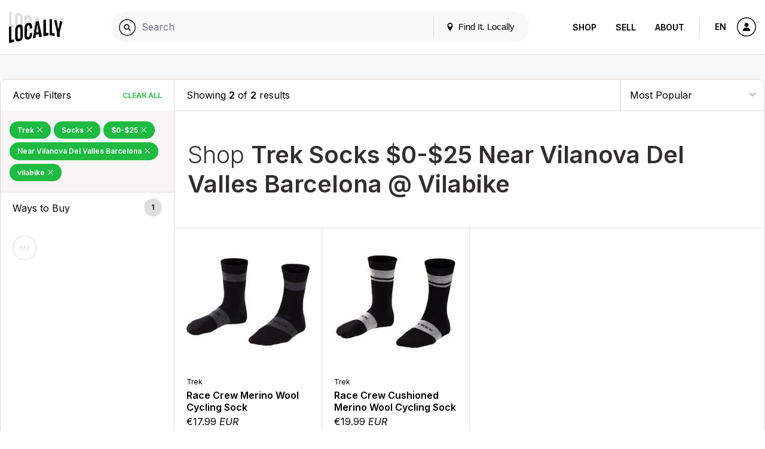

--- FILE ---
content_type: text/html; charset=UTF-8
request_url: https://www.locally.com/search/trek/activities/socks?price=$0-$25&location=Vilanova+Del+Valles+Barcelona&store=251167&sort=pop
body_size: 12064
content:
<!doctype html>
<html lang="en">

<head prefix="og: http://ogp.me/ns# article: http://ogp.me/ns/article# fb: http://ogp.me/ns/fb#">
  <title>Trek Socks $0-$25 Near Vilanova Del Valles Barcelona @ Vilabike - Products</title>
  <meta name="description" content="Products, brands and stores matching &quot;Trek Socks $0-$25 Near Vilanova Del Valles Barcelona @ vilabike&quot;">
  <meta name="viewport" content="width=device-width, initial-scale=1, minimum-scale=1">
  <meta name="msvalidate.01" content="F3D40F171F81AA1D85550629BA7ECD55">
  <meta name="p:domain_verify" content="44131ef86dd85e6178b683dc06f41dd2">
  <meta name="alexaVerifyID" content="k5IyXxM0d1kPyHz5zxudfxYqEac">
  <meta name="fo-verify" content="04d18eaa-59c4-4614-8998-4d042a01e5e7">
        <meta name="google-site-verification" content="GFQ_r0_QoE2lZxKZUoT4Cp9aF_C1RfnMzd1sClsBktM">
        
  <meta charset="utf-8">
  <meta property="og:site_name" content="Locally.com">
  <meta property="og:title" content="Trek Socks $0-$25 Near Vilanova Del Valles Barcelona @ Vilabike - Products">
  <meta property="og:description" content="Products, brands and stores matching &quot;Trek Socks $0-$25 Near Vilanova Del Valles Barcelona @ vilabike&quot;">
  <meta property="og:image" content="">
  <meta property="og:type" content="website">
  <meta property="og:url" content="https://www.locally.com/search/trek/activities/socks">
  <meta property="fb:app_id" content="308370859327767">
      <link rel="shortcut icon" href="/img/favicon-v3.ico?vv1.3.731">
      
  
            <link href="//fonts.googleapis.com/css?family=Open+Sans:300,300i,400,400i,600,600i|Inter:300,300i,400,400i,600,600i&display=swap" rel="stylesheet">
          <link href="https://media2.locally.com/static/min/css/main.css?vv1.3.731" rel="stylesheet">
      
      
      <script src="//assets.locally.com/public/jquery/jquery-3.7.1.min.js"></script>
      <script src="//assets.locally.com/public/jquery/jquery-migrate-3.4.1.min.js"></script>
      <script src="https://media2.locally.com/static/min/js/main.js?vv1.3.731"></script>
  
      <script type="text/javascript">
              var IS_MOBILE = false;
              var IS_EMBEDDED = false;
              var EXT = "com";
              var USER_ID = false;
              var USER_LANG = "en-us";
          </script>
  
  
  
</head>

  <body class="main-body v3 lcly-v3 search-page page-800  ">
  <a href="#main" class="oblivion">Skip to main content</a>

  
  <div id="wrapper">

    
    
        
                  <header id="masthead" class="masthead v3-header" aria-label="Main navigation">
  <div class="masthead-nav-wrapper">
    <div class="masthead-desktop-search-container masthead-search-container">
      <form action="/search/" method="get" class="masthead-search-form container">
        <label for="desktop-search" class="oblivion">Search for:</label>
        <input id="desktop-search" 
               placeholder="Search Locally.com" 
               autocomplete="off" 
               type="search" 
               name="q" 
               value="">
        <span type="submit" class="masthead-search-submit desktop-search-submit">
          <img alt="Search" src="/svg/search-v3.svg" />
        </span>
        <button type="submit" class="hide">SEARCH</button> 
        <!-- hidden submit button visible for screen readers to submit form -->
      </form>
    </div>

    <div class="container masthead-container">
      <div class="masthead-logo-search-container ">
                              <a href="/" class="masthead-logo">
              <img src="/img/locally-logo-2022.png" alt="Locally" />
            </a>
          </a>
                  
              </div>

              <div class="masthead-global-search-container">
          <div id="masthead_global_search" class="masthead-global-search">
            <div 
              id="masthead_autocomplete" 
              data-bind-context="int-global-search" 
              data-bind-initial-value=""
              data-bind-config='{"only_types":"brand_product,brand_alias_product,brand,brand_alias,category,brand_category,brand_alias_category,gender_category,gender_brand_category,gender_brand_alias_category,store,store_alias"}'
            >
              <script>
                
        if (!document.getElementById('masthead_autocomplete')) {
            {
                var lclyEmbedRoot = document.createElement('div');
                lclyEmbedRoot.setAttribute('id', 'masthead_autocomplete');
                document.body.appendChild(lclyEmbedRoot);
            }
        }

        if(typeof includeCss !== 'function') {
            function includeCss(cssFilePath) {
                var head  = document.getElementsByTagName('head')[0];
                var link  = document.createElement('link');
                link.rel  = 'stylesheet';
                link.type = 'text/css';
                link.href = cssFilePath;
                link.media = 'all';
                head.appendChild(link);
            }
        }
        
        if(typeof includeJs !== 'function') {
            function includeJs(jsFilePath, id) {
                var __lcly_script = document.getElementById(id);

                if (!__lcly_script) {
                    var js = document.createElement('script');
                    
                    js.id = id;
                    js.type = 'text/javascript';
                    js.src = jsFilePath;
                    js.async = true;
                    /* js.crossOrigin = true; */ /* For debugging ErrorBoundary in dev */
                
                    document.body.appendChild(js);
                }
            }
        }
        
        includeJs('https://frontend2.locally.com/autocomplete/main.js?ver=v1.3.731', '__lcly_script_autocomplete')

        
              </script>
              <script src="/js/int-global-typeahead.js"></script>
            </div>

            <div class="masthead-utility">
              <a href="#" id="masthead-nav-open" class="masthead-nav-open">Menu</a>
              <button id="open-modal-btn">
                <svg class="header-pin inline-block" version="1.1" xmlns="http://www.w3.org/2000/svg" width="12" height="12" viewBox="0 0 32 32">
                  <title>location</title>
                  <path d="M16 0c-5.523 0-10 4.477-10 10 0 10 10 22 10 22s10-12 10-22c0-5.523-4.477-10-10-10zM16 16c-3.314 0-6-2.686-6-6s2.686-6 6-6 6 2.686 6 6-2.686 6-6 6z"></path>
                </svg>
                Find It. Locally
              </button>
              <div class="masthead-mobile-search-container masthead-search-container">
                <form action="/search/" method="get" class="masthead-search-form">
                  <input id="mobile-search" placeholder="Search Locally.com"
                    autocomplete="off" type="search"  name="q"
                    value="">
                    <span type="submit" class="masthead-search-submit mobile-search-submit">
                      <img alt="Search" src="/svg/search-v3.svg" />
                    </span>
                </form>
              </div>
            </div>

            <div id="modal-backdrop" style="display: none;"></div>

            <div id="modal-container">
              <div class="modal-backdrop">
                <div class="modal-content">
                  <span class="hidden-span" aria-hidden="true">&#8203;</span>
                  <div id="switcher-modal">
                    <div class="modal-header">
                      <h4 id="modal-title">Update Your Location</h4>
                      <svg id="close-modal-btn" fill="none" viewBox="0 0 24 24" stroke="currentColor">
                        <path stroke-linecap="round" stroke-linejoin="round" stroke-width="1.5" d="M10 14l2-2m0 0l2-2m-2 2l-2-2m2 2l2 2m7-2a9 9 0 11-18 0 9 9 0 0118 0z"/>
                      </svg>
                    </div>
                    <div>
                      <div>
                        <div id="locationswitcher" data-use-my-location="Use My Location">
                          <!-- Location switcher content goes here -->
                          <script>
                            
        if (!document.getElementById('locationswitcher')) {
            {
                var lclyEmbedRoot = document.createElement('div');
                lclyEmbedRoot.setAttribute('id', 'locationswitcher');
                document.body.appendChild(lclyEmbedRoot);
            }
        }

        if(typeof includeCss !== 'function') {
            function includeCss(cssFilePath) {
                var head  = document.getElementsByTagName('head')[0];
                var link  = document.createElement('link');
                link.rel  = 'stylesheet';
                link.type = 'text/css';
                link.href = cssFilePath;
                link.media = 'all';
                head.appendChild(link);
            }
        }
        
        if(typeof includeJs !== 'function') {
            function includeJs(jsFilePath, id) {
                var __lcly_script = document.getElementById(id);

                if (!__lcly_script) {
                    var js = document.createElement('script');
                    
                    js.id = id;
                    js.type = 'text/javascript';
                    js.src = jsFilePath;
                    js.async = true;
                    /* js.crossOrigin = true; */ /* For debugging ErrorBoundary in dev */
                
                    document.body.appendChild(js);
                }
            }
        }
        
        includeJs('https://frontend2.locally.com/locationswitcher/main.js?ver=v1.3.731', '__lcly_script_locationswitcher')

        
                          </script>
                        </div>
                      </div>
                    </div>
                  </div>
                </div>
              </div>
            </div>
          </div>
        </div>
      
      <div class="masthead-center-wrapper">
        <div class="masthead-nav-action-container">
                      <nav id="desktop-navigation" class="navigation desktop-nav " aria-label="Product navigation">
              <span class="mobile-nav-close icon-close"></span>
                              <a href="/" class="nav-logo">
  <img src="/img/locally-logo-black.png" alt="Locally" />
</a>
<ul class="nav-list-top">
  <li class="nav-item">
        <div class="nav-item-header mobile-display active">
      <a href="/search">Shop</a>
    </div>
    <ul class="nav-list-inner">
      <li class="nav-item-inner "><a href="/search" class="nav-link">Your City</a></li>
              <li class="nav-item-inner "><a href="/brands" class="nav-link">Brands</a></li>
                    <li class="nav-item-inner "><a href="/retailers" class="nav-link">Retailers</a></li>
            <li class="nav-item-inner active"><a href="/search" class="nav-link">Browse Products</a></li>
      <li class="nav-item-inner "><a href="/cities" class="nav-link">Other Cities</a></li>
    </ul>
  </li>
  <li class="nav-item">
    <div class="nav-item-header ">
      <a href="https://join.locally.com">Sell</a>
    </div>
    <ul class="nav-list-inner">
      <li class="nav-item-inner"><a href="https://join.locally.com" class="nav-link">Learn More</a></li>
      <li class="nav-item-inner "><a href="/for/retailers" class="nav-link">Retailer Services</a></li>
      <li class="nav-item-inner "><a href="/for/brands" class="nav-link">Brand Services</a></li>
      <li class="nav-item-inner "><a href="https://join.locally.com/partners" class="nav-link">Partners</a></li>
      <li class="nav-item-inner "><a href="https://join.locally.com/tools/" class="nav-link">Tools</a></li>
    </ul>
  </li>
  <li class="nav-item">
    <div class="nav-item-header ">
      <a href="https://join.locally.com/about">About</a>
    </div>
    <ul class="nav-list-inner">
      <li class="nav-item-inner "><a href="https://join.locally.com/blog" class="nav-link">Blog</a></li>
      <li class="nav-item-inner "><a href="https://join.locally.com/about" class="nav-link">History</a></li>
      <li class="nav-item-inner "><a href="https://join.locally.com/stats" class="nav-link">Stats</a></li>
      <li class="nav-item-inner "><a href="https://join.locally.com/team" class="nav-link">Team</a></li>
    </ul>
  </li>
</ul>
                          </nav>
                  </div>

        <div class="masthead-action-btn-container">
          <a href="#" class="btn-action masthead-action-btn masthead-language-btn js-language-sidebar">
            EN
          </a>

          
          <a href="#" id="mobile-v3-nav-open" class="btn-action masthead-action-btn masthead-menu-btn">
            <img alt="Menu" src="/svg/menu-v3.svg" class="inline-svg" />
          </a>

                      <a href="/station" class="btn-action masthead-account-btn" data-dash-type="account">
              <img alt="Account" src="/svg/account-v3.svg" class="inline-svg" />
            </a>
          
                                            
                  </div>
      </div>
    </div>
  </div>

  </header>


<style>
</style>

<script>
  document.addEventListener('DOMContentLoaded', function() {
    const openModalBtn = document.getElementById('open-modal-btn');
    const closeModalBtn = document.getElementById('close-modal-btn');
    const modalBackdrop = document.getElementById('modal-backdrop');
    const modalContainer = document.getElementById('modal-container');
    const switcherModal = document.getElementById('switcher-modal');

    let showModal = false;

    function toggleModal() {
      showModal = !showModal;
      modalBackdrop.style.display = showModal ? 'block' : 'none';
      modalContainer.style.display = showModal ? 'block' : 'none';

      const retailerWrapper = document.getElementById('retailer-page-wrapper');

      if (showModal) {
        setTimeout(() => {
          modalBackdrop.style.opacity = '1';
          switcherModal.style.opacity = '1';
          switcherModal.style.transform = 'translateY(0) scale(1)';
          
          const locationSwitcherInput = document.getElementById('select-input');
          if (locationSwitcherInput) {
            locationSwitcherInput.focus();
            const keyboardEvent = new KeyboardEvent('keydown', {
              key: 'ArrowDown',
              bubbles: true,
            });
            locationSwitcherInput.dispatchEvent(keyboardEvent);
            document.body.style.overflow = 'hidden';
            if (retailerWrapper) {
              retailerWrapper.style.display = 'none';
            }
          }

        }, 10);
      } else {
        document.body.style.overflow = '';
        modalBackdrop.style.opacity = '0';
        switcherModal.style.opacity = '0';
        switcherModal.style.transform = 'translateY(4px) scale(0.95)';
        if (retailerWrapper) {
          retailerWrapper.style.display = '';
        }
        setTimeout(() => {
          modalBackdrop.style.display = 'none';
          modalContainer.style.display = 'none';
        }, 300);
      }
    }

    openModalBtn.addEventListener('click', toggleModal);
    closeModalBtn.addEventListener('click', toggleModal);

    document.addEventListener('keydown', function(event) {
      if (event.key === 'Escape' && showModal) {
        toggleModal();
      }
    });

    modalContainer.addEventListener('click', function(event) {
      if (event.target === modalContainer) {
        toggleModal();
      }
    });

    switcherModal.addEventListener('click', function(event) {
      event.stopPropagation();
    });
  });
</script>

          
    <div id="main" role="main" class="main-content native-content  ">
      

<div class="search-landing container">
  <div class="row">
    <div id="search-landing">
      <div class="cat-wrapper">
          <div class="cat-sidebar cat-sidebar-v3" id="cl_cat_sidebar">

    
      <div class="cat-active-filter-container">
      <div class="filter-header">
        <h3 class="filter-header-title h4">
          Active Filters
        </h3>
        <a tabindex="0" 
           aria-label="Clear All Filters" 
           href="/search/all/activities/depts?sort=pop" 
           class="filter-header-remove js-filter-remove-all">
             Clear All
        </a>
      </div>
      <div class="filter-section">
                                              <a aria-label="Remove Trek Filter" 
                 tabindex="0" 
                 href="/search/all/activities/socks?price=%240-%2425&amp;location=Vilanova+Del+Valles+Barcelona&amp;store=251167&amp;sort=pop" 
                 class="filter-btn-remove ">
  
                Trek

                                  <span class="active-filter-close icon-close"></span>
                              </a>
                                                        <a aria-label="Remove Socks Filter" 
                 tabindex="0" 
                 href="/search/trek/activities/depts?price=%240-%2425&amp;location=Vilanova+Del+Valles+Barcelona&amp;store=251167&amp;sort=pop" 
                 class="filter-btn-remove ">
  
                Socks

                                  <span class="active-filter-close icon-close"></span>
                              </a>
                                                        <a aria-label="Remove $0-$25 Filter" 
                 tabindex="0" 
                 href="/search/trek/activities/socks?location=Vilanova+Del+Valles+Barcelona&amp;store=251167&amp;sort=pop" 
                 class="filter-btn-remove ">
  
                $0-$25

                                  <span class="active-filter-close icon-close"></span>
                              </a>
                                                        <a aria-label="Remove Near Vilanova Del Valles&nbsp;Barcelona Filter" 
                 tabindex="0" 
                 href="/search/trek/activities/socks?price=%240-%2425&amp;store=251167&amp;sort=pop" 
                 class="filter-btn-remove ">
  
                Near Vilanova Del Valles&nbsp;Barcelona

                                  <span class="active-filter-close icon-close"></span>
                              </a>
                                                        <a aria-label="Remove vilabike Filter" 
                 tabindex="0" 
                 href="/search/trek/activities/socks?price=%240-%2425&amp;location=Vilanova+Del+Valles+Barcelona&amp;sort=pop" 
                 class="filter-btn-remove ">
  
                vilabike

                                  <span class="active-filter-close icon-close"></span>
                              </a>
                        </div>
    </div>
  
  <a href="javascript:;" class="conv-mobile-filters-link conv-utility-link visible-xs">Filters</a>
    
  <div id="cat-filter-container-v3" class="cat-filter-container">
    <a href="#" class="filters-back-mobile nav-bar-back visible-xs"><span class="icon-back"></span>&nbsp;Back</a>
    
    
          <div role="button" tabindex="0" class="filter-header js-accordion-header accordion-header filter-group-ptps">
        <h3 id="ada-sidebar-filter-01" class="filter-header-title h4">Ways to Buy</h3><!-- need translation --> 
        <span class="filter-header-count">1</span>
      </div>
      <div class="filter-section js-accordion-body accordion-body filter-group-ptps">
        <ul class="radio-list js-ptp-list" aria-labelledby="ada-sidebar-filter-01">
                                    <li tabindex="0">
                <input tabindex="-1" type="radio" name="filter-type-ptp" id="filter-item-ptp-Buy Online, Pickup in Store-" data-url="/search/trek/activities/socks?price=%240-%2425&location=Vilanova+Del+Valles+Barcelona&store=251167&ptp=true&sort=pop" />
                <label for="filter-item-ptp-Buy Online, Pickup in Store-">
                                      <a href="/search/trek/activities/socks?price=%240-%2425&location=Vilanova+Del+Valles+Barcelona&store=251167&ptp=true&sort=pop" class="filter-label-link">Buy Online, Pickup in Store </a>
                                  </label>
              </li>
                              </ul>
      </div>
    
    
        
                                                      
    
        
    
      </div>

      <div class="clp-actions">
      <a href="#" class="btn-action social-action-btn tooltip js-embed-opener"  data-tooltip="Embed This">
          <img src="https://assets.locally.com/public/svg/dev.svg" alt="Embed This" class="inline-svg icon-svg" />
        </a>
    </div>
  </div>
          <div class="cat-results product-thumb-grid">
    <div class="cat-utility-bar">
      <div class="cat-utility-count">
         
                    Showing <span class="cat-display-count">2</span> of <strong>2</strong> results
              </div>
      <select tabindex="0" aria-label="Sort By" class="cat-utility-sort">
                  <option selected value="/search/trek/activities/socks?price=%240-%2425&location=Vilanova+Del+Valles+Barcelona&store=251167&sort=pop">
            Most Popular
          </option>
                      <option  value="/search/trek/activities/socks?price=%240-%2425&location=Vilanova+Del+Valles+Barcelona&store=251167&sort=rating">
            Average Customer Rating
            </option>
                    <option  value="/search/trek/activities/socks?price=%240-%2425&location=Vilanova+Del+Valles+Barcelona&store=251167&sort=all">
            Sort by Relevance
          </option>
          <option  value="/search/trek/activities/socks?price=%240-%2425&location=Vilanova+Del+Valles+Barcelona&store=251167&sort=price-low-to-high">
            Price Lowest to Highest
          </option>
          <option  value="/search/trek/activities/socks?price=%240-%2425&location=Vilanova+Del+Valles+Barcelona&store=251167&sort=price-high-to-low">
            Price Highest to Lowest
          </option>
              </select>
    </div>
    <div class="cat-results-header">
      <h1><span>Shop </span><strong>Trek Socks $0-$25 Near Vilanova Del Valles Barcelona @ Vilabike</strong></h1>
          </div>
    <div class="cat-product-thumb-container">
      <a tabindex="0" href="/product/1439757/trek-race-crew-merino-wool-cycling-sock?location=Vilanova+Del+Valles+Barcelona&store=251167&sort=pop" 
       class="product-thumb " 
       data-product-name="TREK - Race Crew Merino Wool Cycling Sock" 
        
       data-product-style="36569"
       data-switchlive-style="36569"       
       data-switchlive-product-id="1439757"       
       data-switchlive-upc=""       
       data-switchlive-store-id=""
       data-switchlive-vendor-id=""
       data-switchlive-store-name=""    
       data-switchlive-store-address="" 
       data-switchlive="true"
       data-switchlive-mode="auto"
       data-switchlive-id-LLP="64"
       data-switchlive-id-PL="38"
       data-switchlive-id-SL="63"
       data-switchlive-impression="true"
       data-switchlive-impression-id-LLP="62"
       data-switchlive-impression-id-PL="48"
       data-switchlive-impression-id-SL="61">
      <div class="product-thumb-img-wrapper">
        <img src="https://media.locally.com/images/spec-220x220/lcly-3f80db578c55af96eb9adcc3244ef6f6.jpg" class="product-thumb-img" alt="Race Crew Merino Wool Cycling Sock by Trek in Vilanova Del Valles Barcelona" />
      </div>
      <div class="product-thumb-contents">
        <div class="product-thumb-label">TREK</div>
        <div class="product-thumb-label v3 hide">Trek</div>
        <p class="product-thumb-title">Race Crew Merino Wool Cycling Sock</p>

        
        <div class="product-thumb-price dl-price">
          €17.99
				<em>EUR</em>
        </div>
                  <div class="status-message success">In Stock</div>
              </div>
    </a>

    
        

    <a tabindex="0" href="/product/1439754/trek-race-crew-cushioned-merino-wool-cycling-sock?location=Vilanova+Del+Valles+Barcelona&store=251167&sort=pop" 
       class="product-thumb " 
       data-product-name="TREK - Race Crew Cushioned Merino Wool Cycling Sock" 
        
       data-product-style="36570"
       data-switchlive-style="36570"       
       data-switchlive-product-id="1439754"       
       data-switchlive-upc=""       
       data-switchlive-store-id=""
       data-switchlive-vendor-id=""
       data-switchlive-store-name=""    
       data-switchlive-store-address="" 
       data-switchlive="true"
       data-switchlive-mode="auto"
       data-switchlive-id-LLP="64"
       data-switchlive-id-PL="38"
       data-switchlive-id-SL="63"
       data-switchlive-impression="true"
       data-switchlive-impression-id-LLP="62"
       data-switchlive-impression-id-PL="48"
       data-switchlive-impression-id-SL="61">
      <div class="product-thumb-img-wrapper">
        <img src="https://media.locally.com/images/spec-220x220/lcly-1f17e21a5216fe99acb926caa8c5fa50.jpg" class="product-thumb-img" alt="Race Crew Cushioned Merino Wool Cycling Sock by Trek in Vilanova Del Valles Barcelona" />
      </div>
      <div class="product-thumb-contents">
        <div class="product-thumb-label">TREK</div>
        <div class="product-thumb-label v3 hide">Trek</div>
        <p class="product-thumb-title">Race Crew Cushioned Merino Wool Cycling Sock</p>

        
        <div class="product-thumb-price dl-price">
          €19.99
				<em>EUR</em>
        </div>
                  <div class="status-message success">In Stock</div>
              </div>
    </a>

  
    <script type="application/ld+json">
       [{"@type":"Product","@context":"http:\/\/schema.org","name":"Race Crew Merino Wool Cycling Sock","url":"https:\/\/www.locally.com\/product\/1439757\/trek-race-crew-merino-wool-cycling-sock","sku":"36569","brand":{"@type":"Brand","name":"Trek"},"@id":"https:\/\/www.locally.com\/product\/1439757\/trek-race-crew-merino-wool-cycling-sock","image":"https:\/\/media.locally.com\/images\/spec-220x220\/lcly-3f80db578c55af96eb9adcc3244ef6f6.jpg","offers":[{"@type":"Offer","price":17.99,"priceCurrency":"USD","itemCondition":"NewCondition","url":"https:\/\/www.locally.com\/product\/1439757\/trek-race-crew-merino-wool-cycling-sock"}]},{"@type":"Product","@context":"http:\/\/schema.org","name":"Race Crew Cushioned Merino Wool Cycling Sock","url":"https:\/\/www.locally.com\/product\/1439754\/trek-race-crew-cushioned-merino-wool-cycling-sock","sku":"36570","brand":{"@type":"Brand","name":"Trek"},"@id":"https:\/\/www.locally.com\/product\/1439754\/trek-race-crew-cushioned-merino-wool-cycling-sock","image":"https:\/\/media.locally.com\/images\/spec-220x220\/lcly-1f17e21a5216fe99acb926caa8c5fa50.jpg","offers":[{"@type":"Offer","price":19.99,"priceCurrency":"USD","itemCondition":"NewCondition","url":"https:\/\/www.locally.com\/product\/1439754\/trek-race-crew-cushioned-merino-wool-cycling-sock"}]}]
  </script>
  
    </div>
      </div>
        </div>
    </div>
  </div>
</div>

    </div>

                  <footer id="footer" class="footer">
    <div class="footer-container container">
      <div class="footer-content-container">
        <div class="footer-logo-copy-container">
                      <a href="/" class="footer-logo">
              <img src="/img/locally-logo-footer.png" alt="Locally" height="65" />
            </a>
                    <br /><br />
          <p class="footer-copy">
                          Locally.com is the intersection where brands, retailers and shoppers meet, bringing the convenience of ecommerce to the local shopping experience.  We help you find your favorite products and brands at stores near you.
                      </p>
                      <div class="footer-button-container">
              <a href="https://join.locally.com/demo" class="btn btn-lg btn-secondary schedule-demo-btn">Schedule a Demo</a>
            </div>
                  </div>
        <div class="footer-content ">
                      <div class="footer-content-item">
  <div class="content-accordion-header js-accordion-header accordion-header mobile-accordion-header">
    <p class="content-accordion-header-title">Shop</p>
  </div>
  <div class="js-accordion-body content-accordion-body accordion-body mobile-accordion-body">
    <ul class="footer-content-item-list">
      <li>
        <a href="https://www.locally.com/retailers" class="footer-content-item-link">Retailers Nearby</a>
      </li>
      <li>
        <a href="https://www.locally.com/search" class="footer-content-item-link">Shop Departments</a>
      </li>
      <li>
        <a href="https://www.locally.com/brands" class="footer-content-item-link">Shop Brands</a>
      </li>
    </ul>
  </div>
</div>

<div class="footer-content-item">
  <div class="content-accordion-header js-accordion-header accordion-header mobile-accordion-header">
    <p class="content-accordion-header-title">Services</p>
  </div>
  <div class="js-accordion-body content-accordion-body accordion-body mobile-accordion-body">
    <ul class="footer-content-item-list">
      <li>
        <a href="https://join.locally.com/overview" class="footer-content-item-link">Learn More</a>
      </li>      
      <li>
        <a href="https://www.locally.com/for/retailers" class="footer-content-item-link">Retailer Services</a>
      </li>
      <li>
        <a href="https://www.locally.com/for/brands" class="footer-content-item-link">Brand Services</a>
      </li>
      <li>
        <a href="https://www.locally.com/brand-partners" class="footer-content-item-link">Brand Partners</a>
      </li>
      <li>
        <a href="https://www.locally.com/dashboard" class="footer-content-item-link">Retailer &amp; Brand Login</a>
      </li>
    </ul>
  </div>
</div>

<div class="footer-content-item">
  <div class="content-accordion-header js-accordion-header accordion-header mobile-accordion-header">
    <p class="content-accordion-header-title">Company</p>
  </div>
  <div class="js-accordion-body content-accordion-body accordion-body mobile-accordion-body">
    <ul class="footer-content-item-list">
      <li>
        <a href="https://www.locally.com/about" class="footer-content-item-link">About</a>
      </li>
      <li>
        <a href="https://join.locally.com/blog" class="footer-content-item-link">Blog</a>
      </li>
      <li>
        <a href="https://join.locally.com/clients" class="footer-content-item-link">Clients</a>
      </li>      
      <li>
        <a href="https://www.locally.com/partners" class="footer-content-item-link">Partners</a>
      </li>
      <li>
        <a href="https://www.locally.com/faq" class="footer-content-item-link">Support &amp; FAQ</a>
      </li>
      <li>
        <a href="https://www.locally.com/contact" class="footer-content-item-link">Contact Us</a>
      </li>
    </ul>
  </div>
</div>

<div class="footer-content-item">
  <div class="content-accordion-header js-accordion-header accordion-header mobile-accordion-header">
    <p class="content-accordion-header-title">Resources</p>
  </div>
  <div class="js-accordion-body content-accordion-body accordion-body mobile-accordion-body">
    <ul class="footer-content-item-list">
      <li>
        <a href="https://api.locally.com" class="footer-content-item-link" target="_blank">API for Developers</a>
      </li>
      <li>
        <a href="http://status.lcly.co" class="footer-content-item-link" target="_blank">Service Status</a>
      </li>
      <li>
        <a href="https://www.locally.com/privacy" class="footer-content-item-link">Privacy Policy</a>
      </li>
      <li>
        <a href="https://www.locally.com/terms" class="footer-content-item-link">Terms of Use</a>
      </li>
    </ul>
  </div>
</div>
                  </div>
      </div>
      <div class="footer-utility-container">
        <div class="footer-lang-currency-container">
          <div class="utility-select-container">
            <select id="language-select" class="utility-select footer-utility-select" aria-label="Select Page Language">
                                                <option value="en-us" selected>English</option>
                                                                <option value="de-de" >German</option>
                                                                <option value="fr-fr" >French</option>
                                                                <option value="fr-ca" >French Canadian</option>
                                                                <option value="no-no" >Norwegian</option>
                                                                <option value="cs-cz" >Czech</option>
                                                                <option value="sk-sk" >Slovak</option>
                                                                <option value="pt-pt" >Portuguese</option>
                                                                <option value="da-dk" >Danish</option>
                                                                <option value="fi-fi" >Finnish</option>
                                                                <option value="ja-jp" >Japanese</option>
                                                                <option value="es-es" >Spanish</option>
                                                                <option value="es-mx" >Spanish (Mexico)</option>
                                                                <option value="pl-pl" >Polish</option>
                                                                <option value="zh-cn" >Chinese</option>
                                                                <option value="it-it" >Italian</option>
                                                                <option value="sv-se" >Swedish</option>
                                                                <option value="nl-nl" >Dutch</option>
                                                                <option value="ru-ru" >Russian</option>
                                                                <option value="ko-kr" >Korean</option>
                                                                <option value="th-th" >Thai</option>
                                                                                              <option value="en-au" >English (Australia)</option>
                                                                <option value="en-sg" >English (Singapore)</option>
                                                                <option value="en-gb" >English (Great Britan)</option>
                                                                <option value="en-ca" >English (Canada)</option>
                                                                <option value="en-no" >English (Norway)</option>
                                                                <option value="en-cz" >English (Czech)</option>
                                                                <option value="en-fi" >English (Finland)</option>
                                                                <option value="en-fr" >English (France)</option>
                                                                <option value="en-nl" >English (Netherlands)</option>
                                                                <option value="en-dk" >English (Denmark)</option>
                                                                <option value="en-nz" >English (New Zealand)</option>
                                                                <option value="en-int" >English (International)</option>
                                                                <option value="en-se" >English (Sweden)</option>
                                                                <option value="en-eu" >English (Europe)</option>
                                                                <option value="en-at" >English (Austria)</option>
                                                                <option value="en-be" >English (Belgium)</option>
                                                                <option value="en-de" >English (Germany)</option>
                                                                <option value="en-es" >English (Spain)</option>
                                                                <option value="en-ie" >English (Ireland)</option>
                                                                <option value="en-it" >English (Italy)</option>
                                                                <option value="en-lu" >English (Luxembourg)</option>
                                                                <option value="en-ch" >English (Switzerland)</option>
                                                                                                                                                                                                                              </select>
                      </div>
        </div>
        <div class="footer-action-btn-container social-action-btn-container">
                      <a href="https://www.reddit.com/r/locally/" aria-label="Locally on Reddit" class="btn-action footer-action-btn social-action-btn">
              <img src="https://assets.locally.com/public/svg/reddit.svg" alt="Account" class="inline-svg">
            </a>
                                <a href="https://www.facebook.com/locally/" aria-label="Locally on Facebook" class="btn-action footer-action-btn social-action-btn icon-facebook"></a>
                                <a href="https://www.linkedin.com/company/locally-com/" aria-label="Locally on LinkedIn" class="btn-action footer-action-btn social-action-btn icon-linkedin"></a>
                                <a href="https://www.x.com/locally/" aria-label="Locally on X" class="btn-action footer-action-btn social-action-btn">
              <img src="/img/x-logo.svg" class="inline-svg"/>
            </a>
                  </div>
      </div>
      <p class="small footer-copyright">
        &copy; 2026 
                  Locally.com. All Rights Reserved.  Locally.com is a service of Local Gear Inc.
                      </p>
    </div>
  </footer>
              </div>

  
  <div id="sidebar-suggest-retailer-wrapper" class="sidebar sidebar-suggest-retailer-wrapper" role="complementary" aria-label="Suggest a retailer">
  <section id="sidebar-suggest-retailer" class="sidebar-suggest-retailer">
    <header class="sidebar-masthead">
      <a href="#" id="suggest-retailer-icon-back" aria-label="Back" class="masthead-back"><span class="icon-back"></span></a>
      <h2 class="masthead-title">Suggest a Retailer</h2>
    </header>
    <div class="sidebar-content cart-item-wrapper">
      
            <form id="suggest-retailer-form" class="suggest-retailer-form sidebar-form-container" method="post" action="">
                    <div class="form-group fancy">
            <label for="demo-company-name" class="fancy">Company name</label>
            <input type="text" id="demo-company-name" placeholder="Company Name" title="Enter the company name" required />
          </div>
          <div class="form-group fancy">
            <label for="demo-company-address" class="fancy">Company Address</label>
            <input type="text" id="demo-company-address" placeholder="Company Address" title="Enter the company address" required />
          </div>
          <div class="form-group fancy">
            <label for="demo-company-city" class="fancy">Company City</label>
            <input type="text" id="demo-company-city" placeholder="Company City" title="Enter the company city" required />
          </div>
          <div class="form-group fancy">
            <label for="demo-company-state" class="fancy">Company State</label>
            <input type="text" id="demo-company-state" placeholder="Company State" title="Enter the company state" required />
          </div>
        <div class="form-action-buttons align-center">
          <button class="btn btn-lg btn-primary btn-full">Suggest</button>
        </div>
      </form>

    </div>
  </section>
</div>  
<div id="sidebar-language-wrapper" class="sidebar sidebar-language-wrapper" role="complementary" aria-label="Language and currency selection">
  <section id="sidebar-language" class="sidebar-language">
    <header class="sidebar-masthead">
      <a href="#" id="language-icon-back" aria-label="Back" class="masthead-back"><span class="icon-back"></span></a>
      <h2 class="masthead-title">Select a Language</h2>
    </header>
    <div class="sidebar-content cart-item-wrapper">
      <form id="language-select-form" class="sidebar-form-container" method="get" action="">

        <div class="form-group">
          <label for="language-select-drawer" class="oblivion">Select a Language</label>
          <select id="language-select-drawer" class="language-select" name="lang">
                                          <option value="en-us" selected>English</option>
                                                        <option value="de-de" >German</option>
                                                        <option value="fr-fr" >French</option>
                                                        <option value="fr-ca" >French Canadian</option>
                                                        <option value="no-no" >Norwegian</option>
                                                        <option value="cs-cz" >Czech</option>
                                                        <option value="sk-sk" >Slovak</option>
                                                        <option value="pt-pt" >Portuguese</option>
                                                        <option value="da-dk" >Danish</option>
                                                        <option value="fi-fi" >Finnish</option>
                                                        <option value="ja-jp" >Japanese</option>
                                                        <option value="es-es" >Spanish</option>
                                                        <option value="es-mx" >Spanish (Mexico)</option>
                                                        <option value="pl-pl" >Polish</option>
                                                        <option value="zh-cn" >Chinese</option>
                                                        <option value="it-it" >Italian</option>
                                                        <option value="sv-se" >Swedish</option>
                                                        <option value="nl-nl" >Dutch</option>
                                                        <option value="ru-ru" >Russian</option>
                                                        <option value="ko-kr" >Korean</option>
                                                        <option value="th-th" >Thai</option>
                                                                                  <option value="en-au" >English (Australia)</option>
                                                        <option value="en-sg" >English (Singapore)</option>
                                                        <option value="en-gb" >English (Great Britan)</option>
                                                        <option value="en-ca" >English (Canada)</option>
                                                        <option value="en-no" >English (Norway)</option>
                                                        <option value="en-cz" >English (Czech)</option>
                                                        <option value="en-fi" >English (Finland)</option>
                                                        <option value="en-fr" >English (France)</option>
                                                        <option value="en-nl" >English (Netherlands)</option>
                                                        <option value="en-dk" >English (Denmark)</option>
                                                        <option value="en-nz" >English (New Zealand)</option>
                                                        <option value="en-int" >English (International)</option>
                                                        <option value="en-se" >English (Sweden)</option>
                                                        <option value="en-eu" >English (Europe)</option>
                                                        <option value="en-at" >English (Austria)</option>
                                                        <option value="en-be" >English (Belgium)</option>
                                                        <option value="en-de" >English (Germany)</option>
                                                        <option value="en-es" >English (Spain)</option>
                                                        <option value="en-ie" >English (Ireland)</option>
                                                        <option value="en-it" >English (Italy)</option>
                                                        <option value="en-lu" >English (Luxembourg)</option>
                                                        <option value="en-ch" >English (Switzerland)</option>
                                                                                                                                                                                                </select>
        </div>
        <div class="form-group">
          <label for="currency-select-drawer" class="oblivion">Choose currency:</label>
          <select id="currency-select-drawer" class="currency-select" name="currency">
                                                                       <option value="USD" selected>
                  $ US Dollar (USD)
                </option>
                                                                        <option value="CAD" >
                  $ Canadian Dollar (CAD)
                </option>
                                                                        <option value="CNY" >
                  ¥ Chinese Yuan Renminbi (CNY)
                </option>
                                                                        <option value="DKK" >
                  kr Danish Krone (DKK)
                </option>
                                                                        <option value="EUR" >
                  € European Euro (EUR)
                </option>
                                                                                                                                                                                                                                                                                                                                                                                                                                                                                                                                                                                      <option value="GBP" >
                  £ Great Britain Pound (GBP)
                </option>
                                                                        <option value="JPY" >
                  ¥ Japanese Yen (JPY)
                </option>
                                                                        <option value="MXN" >
                  $ Mexican Peso (MXN)
                </option>
                                                                        <option value="NOK" >
                  kr Norwegian Krone (NOK)
                </option>
                                                                        <option value="PLN" >
                  zł Polish złoty (PLN)
                </option>
                                                                        <option value="SEK" >
                  kr Swedish Krona (SEK)
                </option>
                                                                        <option value="CHF" >
                  Fr. Swiss Franc (CHF)
                </option>
                                                                        <option value="AUD" >
                  $ Australian Dollar (AUD)
                </option>
                                                                        <option value="NZD" >
                  $ New Zealand Dollar (NZD)
                </option>
                                                                        <option value="KRW" >
                  ₩ Korean Won (KRW)
                </option>
                                                                        <option value="SGD" >
                  S$ Singapore Dollar (SGD)
                </option>
                                                                        <option value="HUF" >
                  Ft Hungarian Forint (HUF)
                </option>
                                                                        <option value="UYU" >
                  $U Uruguayan Peso (UYU)
                </option>
                                                                        <option value="ZAR" >
                  R South African Rand (ZAR)
                </option>
                                                                        <option value="CZK" >
                  Kč Czech Koruna (CZK)
                </option>
                                    </select>
        </div>
        <div class="form-action-buttons align-center">
          <button id="language-apply-button" class="btn btn-lg btn-primary btn-full" type="submit">Apply</button>
        </div>
      </form>
    </div>
  </section>
</div>
<div id="sidebar-cart-wrapper" class="sidebar sidebar-cart-wrapper">
  <section id="sidebar-cart" class="sidebar-cart">
        <header class="sidebar-masthead">
     <a role="button" alt="Go Back" aria-label="Go Back" tabindex="0" href="javascript:;" id="cart-icon-back" class="masthead-back"><span class="icon-back"></span>
      </a>
            <a role="button" aria-label="Account" tabindex="0" href="javascript:;" id="dash-account-tab" class="masthead-icon" data-dashboard-tab="account">
        <img src="https://assets.locally.com/public/svg/user.svg" class="inline-svg" alt="Account Icon"> 
        <span class="masthead-icon-label">Account</span>
        <span class="icon-count"></span>
      </a>
            <!--
      <a href="javascript:;" id="dash-saved-tab" class="masthead-icon" data-dashboard-tab="saved">
        <img src="https://assets.locally.com/public/svg/heart.svg" class="inline-svg" alt="Saved">
        <span class="masthead-icon-label">Saved</span>
        <span class="icon-count"></span>
      </a>
      -->
      <a role="button" aria-label="Orders" tabindex="0" href="javascript:;" id="dash-orders-tab" class="masthead-icon" data-dashboard-tab="orders">
        <img src="https://assets.locally.com/public/svg/orders.svg" class="inline-svg" alt="Orders Icon">
        <span class="masthead-icon-label">Orders</span>
        <span class="icon-count"></span>
      </a>

      <a role="button" aria-label="Cart" tabindex="0" href="javascript:;" id="dash-cart-tab" class="masthead-icon" data-dashboard-tab="cart">
      <img src="https://assets.locally.com/public/svg/cart.svg" class="inline-svg" alt="Cart Icon"> 
        <span class="masthead-icon-label">Cart</span>
        <span class="icon-count n-in-cart"></span>
      </a>
      
    </header>
            <div id="account-content" role="complementary" class="dashboard-content account-content" data-custom-scroll>
    
      <ul class="link-list">
      <li>
        <a href="/account/login" class="auth0-link dash-content-nav-link dash-content-drawer-link" data-account-type="sign-in">
          <img src="https://assets.locally.com/public/svg/user.svg" alt="Sign In" class="link-list-icon inline-svg" />
          <span class="link-list-label">Sign In / Forgotten Password</span>
        </a>
      </li>
      <li>
        <a href="#" class="dash-content-nav-link dash-content-drawer-link" data-account-type="create">
          <img src="https://assets.locally.com/public/svg/follow-brand.svg" alt="Create My Account" class="link-list-icon inline-svg" />
          <span class="link-list-label">Sign Up</span>
        </a>
      </li>
          </ul>
      

          <div class="dash-content-slide account-form-slide account-create" data-account-type="create" data-custom-scroll>
  <a href="#" class="nav-bar-back"><span class="icon-back"></span>&nbsp;Back</a>
  <div class="dash-content-slide-inner">
    <h3 class="dash-content-slide-header">Sign Up</h3>

    <div class="account-create-toggle-container">
      <div class="account-create-toggle active" data-account-form="member">Personal</div>
      <div class="account-create-toggle marketing-account" data-account-form="brand">Brand</div>
      <div class="account-create-toggle marketing-account" data-account-form="retailer">Retailer</div>
    </div>

    <div class="create-account-form-wrapper">
      <form method="POST" action="https://www.locally.com/new" accept-charset="UTF-8" class="account-create-form user-create-form active js-validate-form"><input name="_method" type="hidden" value="PUT"><input name="_token" type="hidden" value="RDQ2lEZ4ToIl5pbNbCVsubsIkAaqU5l1reG7BUwt">

    
  <div class="form-group">
    <label for="email">Email Address</label>
    <input autocomplete="off" name="email" type="text" id="email">
  </div>

    
  <div class="form-group">
    <label for="username">Desired Username</label>
    <input autocomplete="off" name="username" type="text" id="username">
  </div>
  <div class="form-group">
    <label for="password">Password</label>
    <input name="password" type="password" value="" id="password">
  </div>
  <div class="form-group">
    <label for="first_name">Your first name</label>
    <input autocomplete="off" name="first_name" type="text" id="first_name">
  </div>

  
  
  <input name="user_type" type="hidden" value="member">
  <input name="origin" type="hidden">

  
  <script src="https://www.google.com/recaptcha/api.js" async defer></script>
  
  <div class="form-group">
    <div id="register-form-recaptcha" class="g-recaptcha" data-sitekey="6LevkpEUAAAAAAf4V7PMXR_1E0hMIuqRyJ2z4vSQ" data-size="compact" data-theme=""></div>
  </div>

  <div class="form-action-buttons">
    <button type="submit" class="btn-primary btn-full btn-lg">Create My Account</button>
  </div>

</form>
    </div>
  </div>

  <span class="account-content-disclaimer">
    <!--By signing up you agree to our <a href="javascript:;" target="_blank">terms of service</a>.-->
    By continuing you agree to our <a href=https://www.locally.com/terms target=_blank>terms of service</a>
  </span>
</div>      </div>
        <!-- <div id="saved-content" class="dashboard-content saved-content" data-custom-scroll>
  <ul class="link-list">
       <li>
      <a href="#" class="dash-content-nav-link dash-content-drawer-link" data-save-type="products">

        <img src="https://assets.locally.com/public/svg/product.svg" alt="Products" class="link-list-icon inline-svg" />

        <span class="link-list-label">Products</span>
        <span class="saved-item-count">(7)</span>
      </a>
    </li>
    <li>
      <a href="#" class="dash-content-nav-link dash-content-drawer-link" data-save-type="retailers">

        <img src="https://assets.locally.com/public/svg/locations.svg" alt="Retailers" class="link-list-icon inline-svg" />

        <span class="link-list-label">Retailers</span>
        <span class="saved-item-count">(2)</span>
      </a>
    </li>
    <li>
      <a href="#" class="dash-content-nav-link dash-content-drawer-link" data-save-type="brands">
        <img src="https://assets.locally.com/public/svg/brand.svg" alt="Brands" class="link-list-icon inline-svg" />

        <span class="link-list-label">Brands</span>
        <span class="saved-item-count">(4)</span>
      </a>
    </li>
    <li>
      <a href="#" class="dash-content-nav-link dash-content-drawer-link" data-save-type="events">

        <img src="https://assets.locally.com/public/svg/events.svg" alt="Events" class="link-list-icon inline-svg" />
        <span class="link-list-label">Events</span>
        <span class="saved-item-count">(1)</span>
      </a>
    </li>
  </ul>

  <div class="dash-content-slide saved-products" data-save-type="products" data-custom-scroll>
  <a href="#" class="nav-bar-back"><span class="icon-back"></span>&nbsp;Back</a>
  <div class="dash-content-slide-inner">
    <h3 class="dash-content-slide-header">Saved Products</h3>

        <div class="cart-item">
      <div class="cart-item-store">
        <h3 class="section-title">Sportsmans & Skihaus</h3>
        <div class="section-subtitle">Whitefish, MT 59937</div>
      </div>
    
      <div class="cart-item-contents">
        <a href="javascript:;" class="icon-close js-cart-item-remover" data-id=""></a>
        <a href="javascript:;" class="section-title">
          Osprey Packs: Atmos 50
        </a>

        <div class="section-subtitle">
          XL, Mossy Green
        </div>
        <div class="section-subtitle status-message success">
          Buy Now, Pick Up at Store
        </div>

        <div class="cart-item-details">
          <div class="cart-item-thumb">

          <img src="/img/img-13.jpg" alt="">

          </div>
          <div class="cart-item-qty">
            <label for="cart-item-qty-0" class="cart-item-qty-label">Qty</label>
            <input name="qty[1807]" type="number" value="1" min="0" max="6.00" id="cart-item-qty-0" class="cart-item-qty-input no-spinner valid">
          </div>
          <div class="cart-item-price">
            $399.99
          </div>
        </div>
        
        <div class="form-action-buttons">
          <button class="btn-primary btn-full btn-lg">Add to Cart</button>
        </div>

      </div>
    </div>

    <div class="cart-item">
      <div class="cart-item-store">
        <h3 class="section-title">REI</h3>
        <div class="section-subtitle">Boise, ID 83702</div>
      </div>
    
      <div class="cart-item-contents">

        <a href="javascript:;" class="icon-close js-cart-item-remover" data-id=""></a>
        <a href="javascript:;" class="section-title">
          Osprey Packs: Atmos 50
        </a>
        <div class="section-subtitle">
          XL, Mossy Green
        </div>
        <div class="section-subtitle status-message success">
          Reserve For 24 Hours
        </div>

        <div class="cart-item-details">
          <div class="cart-item-thumb">
            <img src="/img/img-13.jpg" alt="">
            
          </div>
          <div class="cart-item-qty">
            <label for="cart-item-qty-0" class="cart-item-qty-label">Qty</label>
            <input name="qty[1807]" type="number" value="1" min="0" max="6.00" id="cart-item-qty-0" class="cart-item-qty-input no-spinner valid">
          </div>
          <div class="cart-item-price">
            $399.99
          </div>
        </div>
        
        <div class="form-action-buttons">
          <button class="btn-primary btn-full btn-lg">Reserve Online</button>
        </div>

      </div>
    </div>
  </div>
</div>  <div class="dash-content-slide saved-retailers" data-save-type="retailers" data-custom-scroll>
  <a href="#" class="nav-bar-back"><span class="icon-back"></span>&nbsp;Back</a>
  <div class="dash-content-slide-inner">
    <h3 class="dash-content-slide-header">Saved Retailers</h3>

        <a href="#linkToRetailerLandingPage" 
       id="conv-section-store-id" 
       class="conv-section conv-section-store conv-section-saved-store" target="_blank">
      <span class="icon-close saved-retailer-remover js-saved-retailer-remover" data-id=""></span> 
      <div class="conv-section-main-info">
        <div class="conv-section-details">
          <h3 class="section-title">Stumptown Snowboards</h3>
          <h5 class="conv-section-store-address section-subtitle">
            113 Central Ave<br>
            Whitefish, MT 59937<br>
            (406) 821-4567
          </h5>
        </div>
        <div class="conv-section-directions">
          <img src="/img/brand-logo-4.png" class="conv-section-store-logo" alt="retailer logo" />
          
        </div>
      </div>
    </a>
  </div>
</div>  <div class="dash-content-slide saved-brands" data-save-type="brands" data-custom-scroll>
  <a href="#" class="nav-bar-back"><span class="icon-back"></span>&nbsp;Back</a>
  <div class="dash-content-slide-inner">
    <h3 class="dash-content-slide-header">Saved Brands</h3>

        <a href="#linkToBrandLandingPage" 
       id="conv-section-store-id" 
       class="conv-section conv-section-store conv-section-saved-store" target="_blank">
      <span class="icon-close saved-retailer-remover js-saved-retailer-remover" data-id=""></span> 
      <div class="conv-section-main-info">
        <div class="conv-section-details">
          <h3 class="section-title">The North Face</h3>
          <h5 class="conv-section-store-address section-subtitle">
            1001 Mission Street<br>
            San Francisco, CA 94512<br>
            (406) 821-4567
          </h5>
        </div>
        <div class="conv-section-directions">
          
          <img src="/img/brand-logo-7.png" class="conv-section-store-logo" alt="retailer logo" />

        </div>
      </div>
    </a>
  </div>
</div>  <div class="dash-content-slide saved-events" data-save-type="events" data-custom-scroll>
  <a href="#" class="nav-bar-back"><span class="icon-back"></span>&nbsp;Back</a>
  <div class="dash-content-slide-inner">
    <h3 class="dash-content-slide-header">Saved Events</h3>

        <div id="store-event-1" class="store-event-tile store-event-image">
      <div class="store-event-header" style="background-image: url(/img/img-32.jpg);">
        <div class="store-event-date-container">
          <div class="store-event-date">
            <span class="store-event-month">mar</span>
            <span class="store-event-day">01</span>
          </div>
        </div>
      </div>
      <div class="store-event-content">
        <p class="store-event-title">Backcountry Packing Clinic</p>
        <div class="ellipse-toggle accordion-header js-accordion-header">
          <span class="event-accordion-toggle"></span>
        </div>
        <div class="accordion-body js-accordion-body">
          <p class="store-event-body">Peak skiing 101 will be an informal presentation themed around spring peak skiing \/ ski mountaineering. \r\n\r\nTopics will include gear, trip planning and skill resources.\r\n</p>
        </div>
      </div>
    </div>
  </div>
</div></div>
 -->

    <div id="orders-content" class="dashboard-content orders-content"></div>
    <div id="cart-content" class="dashboard-content cart-content loading" aria-label="Cart" role="complementary"></div>
  </section>

  <section id="cart-login" class="cart-login hello-neighbor-interstitial" role="complementary">
  
  <a href="javascript:;" id="cart-login-back" alt="Back" class="masthead-back" aria-label="Back"><span class="icon-back"></span></a>

  <div class="svg-locally-heart cart-login-logo"></div>
  <div id="cart-login-section" class="cart-login-section">
    <div class="cart-login-step cart-login-step-usernamed">
      <div class="cart-login-text">
        <h2>Hello Neighbor!</h2>
        <p>You are shopping Locally! That's right. You are buying from a local shop, not directly from a brand or ecommerce site.</p>
      </div>
      <button class="btn btn-lg btn-full btn-primary js-continue-checkout" type="submit">
        Continue to Checkout
      </button>
    </div>
  </div>
</section>

</div>
<div id="cart-overlay" class="overlay cart-overlay"></div>

  <div id="sidebar-embedder-wrapper" class="sidebar sidebar-embedder-wrapper" role="complementary" aria-label="Embed code">
  <section id="sidebar-embedder" class="sidebar-embedder">
    <header class="sidebar-masthead">
      <a href="#" id="embed-icon-back" class="masthead-back" aria-label="Go back"><span class="icon-back"></span></a>
      <h2 class="masthead-title">Embed This</h2>
    </header>
    <div class="sidebar-content cart-item-wrapper">
      <p class="small">Copy &amp; paste this code on your web site wherever you want this page's content to appear:</p>

      <h3>For Locally Pages:</h3>
      <label for="widget-embedder" class="sr-only">Embed code for Locally Pages</label>
      <textarea autocomplete="off" autocorrect="off" autocapitalize="off" spellcheck="false" id="widget-embedder"><!-- LOCALLY.COM WIDGET EMBED CODE -->
<div id="lcly-button-0"
  data-switchlive="true" 
  data-switchlive-impression="true"
  data-switchlive-impression-id-PL="1"
  >
  <a id="lcly-link-0" 
    data-switchlive="true"
    data-switchlive-mode="auto"
    data-switchlive-id-PL="6"
    role="button"
    href="https://www.locally.com" target="_blank">
    Powered by Locally
  </a>
</div>
<script id="lcly-script-0" async></script>
<script id="lcly-config-0">
  var __lcly_channel_domain_0 = "locally";
  var lcly_config_0 = {
    "price": "$0-$25",
    "location": "Vilanova Del Valles Barcelona",
    "store": "251167",
    "sort": "pop",
    "uri": "trek\/activities\/socks"
  };
  var lcly_query_0 = Object.keys(lcly_config_0)
  .reduce(function(a, k) {a.push(encodeURIComponent(k) + '=' 
  + encodeURIComponent((typeof lcly_config_0[k] === 'object' && lcly_config_0[k] !== null)
  ? JSON.stringify(lcly_config_0[k])  : lcly_config_0[k]));return a;}, []).join('&');
  var lcly_endpoint_0 = 'https://vilabike.locally.com/widgets/search.js?' + lcly_query_0;
  document.getElementById('lcly-script-0').src = lcly_endpoint_0;
</script>

 

</textarea>
      
            
    </div>
  </section>
</div>


  
    <nav id="mobile-navigation" class="navigation mobile-nav">
    <span class="mobile-nav-close icon-close" tabindex="0"></span>
                  <a href="/" class="nav-logo">
  <img src="/img/locally-logo-black.png" alt="Locally" />
</a>
<ul class="nav-list-top">
  <li class="nav-item">
        <div class="nav-item-header mobile-display active">
      <a href="/search">Shop</a>
    </div>
    <ul class="nav-list-inner">
      <li class="nav-item-inner "><a href="/search" class="nav-link">Your City</a></li>
              <li class="nav-item-inner "><a href="/brands" class="nav-link">Brands</a></li>
                    <li class="nav-item-inner "><a href="/retailers" class="nav-link">Retailers</a></li>
            <li class="nav-item-inner active"><a href="/search" class="nav-link">Browse Products</a></li>
      <li class="nav-item-inner "><a href="/cities" class="nav-link">Other Cities</a></li>
    </ul>
  </li>
  <li class="nav-item">
    <div class="nav-item-header ">
      <a href="https://join.locally.com">Sell</a>
    </div>
    <ul class="nav-list-inner">
      <li class="nav-item-inner"><a href="https://join.locally.com" class="nav-link">Learn More</a></li>
      <li class="nav-item-inner "><a href="/for/retailers" class="nav-link">Retailer Services</a></li>
      <li class="nav-item-inner "><a href="/for/brands" class="nav-link">Brand Services</a></li>
      <li class="nav-item-inner "><a href="https://join.locally.com/partners" class="nav-link">Partners</a></li>
      <li class="nav-item-inner "><a href="https://join.locally.com/tools/" class="nav-link">Tools</a></li>
    </ul>
  </li>
  <li class="nav-item">
    <div class="nav-item-header ">
      <a href="https://join.locally.com/about">About</a>
    </div>
    <ul class="nav-list-inner">
      <li class="nav-item-inner "><a href="https://join.locally.com/blog" class="nav-link">Blog</a></li>
      <li class="nav-item-inner "><a href="https://join.locally.com/about" class="nav-link">History</a></li>
      <li class="nav-item-inner "><a href="https://join.locally.com/stats" class="nav-link">Stats</a></li>
      <li class="nav-item-inner "><a href="https://join.locally.com/team" class="nav-link">Team</a></li>
    </ul>
  </li>
</ul>
            </nav>
  
  
  <!-- Google tag (gtag.js) -->
	<script async src="https://www.googletagmanager.com/gtag/js?id=G-5LSDYDWHDT"></script>
	<script>
		window.dataLayer = window.dataLayer || [];
		function gtag(){dataLayer.push(arguments);}
		gtag('js', new Date());
		gtag('config', 'G-5LSDYDWHDT');
		
	</script>

  
  
  
    
</body>
</html>


--- FILE ---
content_type: text/html; charset=utf-8
request_url: https://www.google.com/recaptcha/api2/anchor?ar=1&k=6LevkpEUAAAAAAf4V7PMXR_1E0hMIuqRyJ2z4vSQ&co=aHR0cHM6Ly93d3cubG9jYWxseS5jb206NDQz&hl=en&v=N67nZn4AqZkNcbeMu4prBgzg&size=compact&anchor-ms=20000&execute-ms=30000&cb=tw6roh6z85dt
body_size: 49431
content:
<!DOCTYPE HTML><html dir="ltr" lang="en"><head><meta http-equiv="Content-Type" content="text/html; charset=UTF-8">
<meta http-equiv="X-UA-Compatible" content="IE=edge">
<title>reCAPTCHA</title>
<style type="text/css">
/* cyrillic-ext */
@font-face {
  font-family: 'Roboto';
  font-style: normal;
  font-weight: 400;
  font-stretch: 100%;
  src: url(//fonts.gstatic.com/s/roboto/v48/KFO7CnqEu92Fr1ME7kSn66aGLdTylUAMa3GUBHMdazTgWw.woff2) format('woff2');
  unicode-range: U+0460-052F, U+1C80-1C8A, U+20B4, U+2DE0-2DFF, U+A640-A69F, U+FE2E-FE2F;
}
/* cyrillic */
@font-face {
  font-family: 'Roboto';
  font-style: normal;
  font-weight: 400;
  font-stretch: 100%;
  src: url(//fonts.gstatic.com/s/roboto/v48/KFO7CnqEu92Fr1ME7kSn66aGLdTylUAMa3iUBHMdazTgWw.woff2) format('woff2');
  unicode-range: U+0301, U+0400-045F, U+0490-0491, U+04B0-04B1, U+2116;
}
/* greek-ext */
@font-face {
  font-family: 'Roboto';
  font-style: normal;
  font-weight: 400;
  font-stretch: 100%;
  src: url(//fonts.gstatic.com/s/roboto/v48/KFO7CnqEu92Fr1ME7kSn66aGLdTylUAMa3CUBHMdazTgWw.woff2) format('woff2');
  unicode-range: U+1F00-1FFF;
}
/* greek */
@font-face {
  font-family: 'Roboto';
  font-style: normal;
  font-weight: 400;
  font-stretch: 100%;
  src: url(//fonts.gstatic.com/s/roboto/v48/KFO7CnqEu92Fr1ME7kSn66aGLdTylUAMa3-UBHMdazTgWw.woff2) format('woff2');
  unicode-range: U+0370-0377, U+037A-037F, U+0384-038A, U+038C, U+038E-03A1, U+03A3-03FF;
}
/* math */
@font-face {
  font-family: 'Roboto';
  font-style: normal;
  font-weight: 400;
  font-stretch: 100%;
  src: url(//fonts.gstatic.com/s/roboto/v48/KFO7CnqEu92Fr1ME7kSn66aGLdTylUAMawCUBHMdazTgWw.woff2) format('woff2');
  unicode-range: U+0302-0303, U+0305, U+0307-0308, U+0310, U+0312, U+0315, U+031A, U+0326-0327, U+032C, U+032F-0330, U+0332-0333, U+0338, U+033A, U+0346, U+034D, U+0391-03A1, U+03A3-03A9, U+03B1-03C9, U+03D1, U+03D5-03D6, U+03F0-03F1, U+03F4-03F5, U+2016-2017, U+2034-2038, U+203C, U+2040, U+2043, U+2047, U+2050, U+2057, U+205F, U+2070-2071, U+2074-208E, U+2090-209C, U+20D0-20DC, U+20E1, U+20E5-20EF, U+2100-2112, U+2114-2115, U+2117-2121, U+2123-214F, U+2190, U+2192, U+2194-21AE, U+21B0-21E5, U+21F1-21F2, U+21F4-2211, U+2213-2214, U+2216-22FF, U+2308-230B, U+2310, U+2319, U+231C-2321, U+2336-237A, U+237C, U+2395, U+239B-23B7, U+23D0, U+23DC-23E1, U+2474-2475, U+25AF, U+25B3, U+25B7, U+25BD, U+25C1, U+25CA, U+25CC, U+25FB, U+266D-266F, U+27C0-27FF, U+2900-2AFF, U+2B0E-2B11, U+2B30-2B4C, U+2BFE, U+3030, U+FF5B, U+FF5D, U+1D400-1D7FF, U+1EE00-1EEFF;
}
/* symbols */
@font-face {
  font-family: 'Roboto';
  font-style: normal;
  font-weight: 400;
  font-stretch: 100%;
  src: url(//fonts.gstatic.com/s/roboto/v48/KFO7CnqEu92Fr1ME7kSn66aGLdTylUAMaxKUBHMdazTgWw.woff2) format('woff2');
  unicode-range: U+0001-000C, U+000E-001F, U+007F-009F, U+20DD-20E0, U+20E2-20E4, U+2150-218F, U+2190, U+2192, U+2194-2199, U+21AF, U+21E6-21F0, U+21F3, U+2218-2219, U+2299, U+22C4-22C6, U+2300-243F, U+2440-244A, U+2460-24FF, U+25A0-27BF, U+2800-28FF, U+2921-2922, U+2981, U+29BF, U+29EB, U+2B00-2BFF, U+4DC0-4DFF, U+FFF9-FFFB, U+10140-1018E, U+10190-1019C, U+101A0, U+101D0-101FD, U+102E0-102FB, U+10E60-10E7E, U+1D2C0-1D2D3, U+1D2E0-1D37F, U+1F000-1F0FF, U+1F100-1F1AD, U+1F1E6-1F1FF, U+1F30D-1F30F, U+1F315, U+1F31C, U+1F31E, U+1F320-1F32C, U+1F336, U+1F378, U+1F37D, U+1F382, U+1F393-1F39F, U+1F3A7-1F3A8, U+1F3AC-1F3AF, U+1F3C2, U+1F3C4-1F3C6, U+1F3CA-1F3CE, U+1F3D4-1F3E0, U+1F3ED, U+1F3F1-1F3F3, U+1F3F5-1F3F7, U+1F408, U+1F415, U+1F41F, U+1F426, U+1F43F, U+1F441-1F442, U+1F444, U+1F446-1F449, U+1F44C-1F44E, U+1F453, U+1F46A, U+1F47D, U+1F4A3, U+1F4B0, U+1F4B3, U+1F4B9, U+1F4BB, U+1F4BF, U+1F4C8-1F4CB, U+1F4D6, U+1F4DA, U+1F4DF, U+1F4E3-1F4E6, U+1F4EA-1F4ED, U+1F4F7, U+1F4F9-1F4FB, U+1F4FD-1F4FE, U+1F503, U+1F507-1F50B, U+1F50D, U+1F512-1F513, U+1F53E-1F54A, U+1F54F-1F5FA, U+1F610, U+1F650-1F67F, U+1F687, U+1F68D, U+1F691, U+1F694, U+1F698, U+1F6AD, U+1F6B2, U+1F6B9-1F6BA, U+1F6BC, U+1F6C6-1F6CF, U+1F6D3-1F6D7, U+1F6E0-1F6EA, U+1F6F0-1F6F3, U+1F6F7-1F6FC, U+1F700-1F7FF, U+1F800-1F80B, U+1F810-1F847, U+1F850-1F859, U+1F860-1F887, U+1F890-1F8AD, U+1F8B0-1F8BB, U+1F8C0-1F8C1, U+1F900-1F90B, U+1F93B, U+1F946, U+1F984, U+1F996, U+1F9E9, U+1FA00-1FA6F, U+1FA70-1FA7C, U+1FA80-1FA89, U+1FA8F-1FAC6, U+1FACE-1FADC, U+1FADF-1FAE9, U+1FAF0-1FAF8, U+1FB00-1FBFF;
}
/* vietnamese */
@font-face {
  font-family: 'Roboto';
  font-style: normal;
  font-weight: 400;
  font-stretch: 100%;
  src: url(//fonts.gstatic.com/s/roboto/v48/KFO7CnqEu92Fr1ME7kSn66aGLdTylUAMa3OUBHMdazTgWw.woff2) format('woff2');
  unicode-range: U+0102-0103, U+0110-0111, U+0128-0129, U+0168-0169, U+01A0-01A1, U+01AF-01B0, U+0300-0301, U+0303-0304, U+0308-0309, U+0323, U+0329, U+1EA0-1EF9, U+20AB;
}
/* latin-ext */
@font-face {
  font-family: 'Roboto';
  font-style: normal;
  font-weight: 400;
  font-stretch: 100%;
  src: url(//fonts.gstatic.com/s/roboto/v48/KFO7CnqEu92Fr1ME7kSn66aGLdTylUAMa3KUBHMdazTgWw.woff2) format('woff2');
  unicode-range: U+0100-02BA, U+02BD-02C5, U+02C7-02CC, U+02CE-02D7, U+02DD-02FF, U+0304, U+0308, U+0329, U+1D00-1DBF, U+1E00-1E9F, U+1EF2-1EFF, U+2020, U+20A0-20AB, U+20AD-20C0, U+2113, U+2C60-2C7F, U+A720-A7FF;
}
/* latin */
@font-face {
  font-family: 'Roboto';
  font-style: normal;
  font-weight: 400;
  font-stretch: 100%;
  src: url(//fonts.gstatic.com/s/roboto/v48/KFO7CnqEu92Fr1ME7kSn66aGLdTylUAMa3yUBHMdazQ.woff2) format('woff2');
  unicode-range: U+0000-00FF, U+0131, U+0152-0153, U+02BB-02BC, U+02C6, U+02DA, U+02DC, U+0304, U+0308, U+0329, U+2000-206F, U+20AC, U+2122, U+2191, U+2193, U+2212, U+2215, U+FEFF, U+FFFD;
}
/* cyrillic-ext */
@font-face {
  font-family: 'Roboto';
  font-style: normal;
  font-weight: 500;
  font-stretch: 100%;
  src: url(//fonts.gstatic.com/s/roboto/v48/KFO7CnqEu92Fr1ME7kSn66aGLdTylUAMa3GUBHMdazTgWw.woff2) format('woff2');
  unicode-range: U+0460-052F, U+1C80-1C8A, U+20B4, U+2DE0-2DFF, U+A640-A69F, U+FE2E-FE2F;
}
/* cyrillic */
@font-face {
  font-family: 'Roboto';
  font-style: normal;
  font-weight: 500;
  font-stretch: 100%;
  src: url(//fonts.gstatic.com/s/roboto/v48/KFO7CnqEu92Fr1ME7kSn66aGLdTylUAMa3iUBHMdazTgWw.woff2) format('woff2');
  unicode-range: U+0301, U+0400-045F, U+0490-0491, U+04B0-04B1, U+2116;
}
/* greek-ext */
@font-face {
  font-family: 'Roboto';
  font-style: normal;
  font-weight: 500;
  font-stretch: 100%;
  src: url(//fonts.gstatic.com/s/roboto/v48/KFO7CnqEu92Fr1ME7kSn66aGLdTylUAMa3CUBHMdazTgWw.woff2) format('woff2');
  unicode-range: U+1F00-1FFF;
}
/* greek */
@font-face {
  font-family: 'Roboto';
  font-style: normal;
  font-weight: 500;
  font-stretch: 100%;
  src: url(//fonts.gstatic.com/s/roboto/v48/KFO7CnqEu92Fr1ME7kSn66aGLdTylUAMa3-UBHMdazTgWw.woff2) format('woff2');
  unicode-range: U+0370-0377, U+037A-037F, U+0384-038A, U+038C, U+038E-03A1, U+03A3-03FF;
}
/* math */
@font-face {
  font-family: 'Roboto';
  font-style: normal;
  font-weight: 500;
  font-stretch: 100%;
  src: url(//fonts.gstatic.com/s/roboto/v48/KFO7CnqEu92Fr1ME7kSn66aGLdTylUAMawCUBHMdazTgWw.woff2) format('woff2');
  unicode-range: U+0302-0303, U+0305, U+0307-0308, U+0310, U+0312, U+0315, U+031A, U+0326-0327, U+032C, U+032F-0330, U+0332-0333, U+0338, U+033A, U+0346, U+034D, U+0391-03A1, U+03A3-03A9, U+03B1-03C9, U+03D1, U+03D5-03D6, U+03F0-03F1, U+03F4-03F5, U+2016-2017, U+2034-2038, U+203C, U+2040, U+2043, U+2047, U+2050, U+2057, U+205F, U+2070-2071, U+2074-208E, U+2090-209C, U+20D0-20DC, U+20E1, U+20E5-20EF, U+2100-2112, U+2114-2115, U+2117-2121, U+2123-214F, U+2190, U+2192, U+2194-21AE, U+21B0-21E5, U+21F1-21F2, U+21F4-2211, U+2213-2214, U+2216-22FF, U+2308-230B, U+2310, U+2319, U+231C-2321, U+2336-237A, U+237C, U+2395, U+239B-23B7, U+23D0, U+23DC-23E1, U+2474-2475, U+25AF, U+25B3, U+25B7, U+25BD, U+25C1, U+25CA, U+25CC, U+25FB, U+266D-266F, U+27C0-27FF, U+2900-2AFF, U+2B0E-2B11, U+2B30-2B4C, U+2BFE, U+3030, U+FF5B, U+FF5D, U+1D400-1D7FF, U+1EE00-1EEFF;
}
/* symbols */
@font-face {
  font-family: 'Roboto';
  font-style: normal;
  font-weight: 500;
  font-stretch: 100%;
  src: url(//fonts.gstatic.com/s/roboto/v48/KFO7CnqEu92Fr1ME7kSn66aGLdTylUAMaxKUBHMdazTgWw.woff2) format('woff2');
  unicode-range: U+0001-000C, U+000E-001F, U+007F-009F, U+20DD-20E0, U+20E2-20E4, U+2150-218F, U+2190, U+2192, U+2194-2199, U+21AF, U+21E6-21F0, U+21F3, U+2218-2219, U+2299, U+22C4-22C6, U+2300-243F, U+2440-244A, U+2460-24FF, U+25A0-27BF, U+2800-28FF, U+2921-2922, U+2981, U+29BF, U+29EB, U+2B00-2BFF, U+4DC0-4DFF, U+FFF9-FFFB, U+10140-1018E, U+10190-1019C, U+101A0, U+101D0-101FD, U+102E0-102FB, U+10E60-10E7E, U+1D2C0-1D2D3, U+1D2E0-1D37F, U+1F000-1F0FF, U+1F100-1F1AD, U+1F1E6-1F1FF, U+1F30D-1F30F, U+1F315, U+1F31C, U+1F31E, U+1F320-1F32C, U+1F336, U+1F378, U+1F37D, U+1F382, U+1F393-1F39F, U+1F3A7-1F3A8, U+1F3AC-1F3AF, U+1F3C2, U+1F3C4-1F3C6, U+1F3CA-1F3CE, U+1F3D4-1F3E0, U+1F3ED, U+1F3F1-1F3F3, U+1F3F5-1F3F7, U+1F408, U+1F415, U+1F41F, U+1F426, U+1F43F, U+1F441-1F442, U+1F444, U+1F446-1F449, U+1F44C-1F44E, U+1F453, U+1F46A, U+1F47D, U+1F4A3, U+1F4B0, U+1F4B3, U+1F4B9, U+1F4BB, U+1F4BF, U+1F4C8-1F4CB, U+1F4D6, U+1F4DA, U+1F4DF, U+1F4E3-1F4E6, U+1F4EA-1F4ED, U+1F4F7, U+1F4F9-1F4FB, U+1F4FD-1F4FE, U+1F503, U+1F507-1F50B, U+1F50D, U+1F512-1F513, U+1F53E-1F54A, U+1F54F-1F5FA, U+1F610, U+1F650-1F67F, U+1F687, U+1F68D, U+1F691, U+1F694, U+1F698, U+1F6AD, U+1F6B2, U+1F6B9-1F6BA, U+1F6BC, U+1F6C6-1F6CF, U+1F6D3-1F6D7, U+1F6E0-1F6EA, U+1F6F0-1F6F3, U+1F6F7-1F6FC, U+1F700-1F7FF, U+1F800-1F80B, U+1F810-1F847, U+1F850-1F859, U+1F860-1F887, U+1F890-1F8AD, U+1F8B0-1F8BB, U+1F8C0-1F8C1, U+1F900-1F90B, U+1F93B, U+1F946, U+1F984, U+1F996, U+1F9E9, U+1FA00-1FA6F, U+1FA70-1FA7C, U+1FA80-1FA89, U+1FA8F-1FAC6, U+1FACE-1FADC, U+1FADF-1FAE9, U+1FAF0-1FAF8, U+1FB00-1FBFF;
}
/* vietnamese */
@font-face {
  font-family: 'Roboto';
  font-style: normal;
  font-weight: 500;
  font-stretch: 100%;
  src: url(//fonts.gstatic.com/s/roboto/v48/KFO7CnqEu92Fr1ME7kSn66aGLdTylUAMa3OUBHMdazTgWw.woff2) format('woff2');
  unicode-range: U+0102-0103, U+0110-0111, U+0128-0129, U+0168-0169, U+01A0-01A1, U+01AF-01B0, U+0300-0301, U+0303-0304, U+0308-0309, U+0323, U+0329, U+1EA0-1EF9, U+20AB;
}
/* latin-ext */
@font-face {
  font-family: 'Roboto';
  font-style: normal;
  font-weight: 500;
  font-stretch: 100%;
  src: url(//fonts.gstatic.com/s/roboto/v48/KFO7CnqEu92Fr1ME7kSn66aGLdTylUAMa3KUBHMdazTgWw.woff2) format('woff2');
  unicode-range: U+0100-02BA, U+02BD-02C5, U+02C7-02CC, U+02CE-02D7, U+02DD-02FF, U+0304, U+0308, U+0329, U+1D00-1DBF, U+1E00-1E9F, U+1EF2-1EFF, U+2020, U+20A0-20AB, U+20AD-20C0, U+2113, U+2C60-2C7F, U+A720-A7FF;
}
/* latin */
@font-face {
  font-family: 'Roboto';
  font-style: normal;
  font-weight: 500;
  font-stretch: 100%;
  src: url(//fonts.gstatic.com/s/roboto/v48/KFO7CnqEu92Fr1ME7kSn66aGLdTylUAMa3yUBHMdazQ.woff2) format('woff2');
  unicode-range: U+0000-00FF, U+0131, U+0152-0153, U+02BB-02BC, U+02C6, U+02DA, U+02DC, U+0304, U+0308, U+0329, U+2000-206F, U+20AC, U+2122, U+2191, U+2193, U+2212, U+2215, U+FEFF, U+FFFD;
}
/* cyrillic-ext */
@font-face {
  font-family: 'Roboto';
  font-style: normal;
  font-weight: 900;
  font-stretch: 100%;
  src: url(//fonts.gstatic.com/s/roboto/v48/KFO7CnqEu92Fr1ME7kSn66aGLdTylUAMa3GUBHMdazTgWw.woff2) format('woff2');
  unicode-range: U+0460-052F, U+1C80-1C8A, U+20B4, U+2DE0-2DFF, U+A640-A69F, U+FE2E-FE2F;
}
/* cyrillic */
@font-face {
  font-family: 'Roboto';
  font-style: normal;
  font-weight: 900;
  font-stretch: 100%;
  src: url(//fonts.gstatic.com/s/roboto/v48/KFO7CnqEu92Fr1ME7kSn66aGLdTylUAMa3iUBHMdazTgWw.woff2) format('woff2');
  unicode-range: U+0301, U+0400-045F, U+0490-0491, U+04B0-04B1, U+2116;
}
/* greek-ext */
@font-face {
  font-family: 'Roboto';
  font-style: normal;
  font-weight: 900;
  font-stretch: 100%;
  src: url(//fonts.gstatic.com/s/roboto/v48/KFO7CnqEu92Fr1ME7kSn66aGLdTylUAMa3CUBHMdazTgWw.woff2) format('woff2');
  unicode-range: U+1F00-1FFF;
}
/* greek */
@font-face {
  font-family: 'Roboto';
  font-style: normal;
  font-weight: 900;
  font-stretch: 100%;
  src: url(//fonts.gstatic.com/s/roboto/v48/KFO7CnqEu92Fr1ME7kSn66aGLdTylUAMa3-UBHMdazTgWw.woff2) format('woff2');
  unicode-range: U+0370-0377, U+037A-037F, U+0384-038A, U+038C, U+038E-03A1, U+03A3-03FF;
}
/* math */
@font-face {
  font-family: 'Roboto';
  font-style: normal;
  font-weight: 900;
  font-stretch: 100%;
  src: url(//fonts.gstatic.com/s/roboto/v48/KFO7CnqEu92Fr1ME7kSn66aGLdTylUAMawCUBHMdazTgWw.woff2) format('woff2');
  unicode-range: U+0302-0303, U+0305, U+0307-0308, U+0310, U+0312, U+0315, U+031A, U+0326-0327, U+032C, U+032F-0330, U+0332-0333, U+0338, U+033A, U+0346, U+034D, U+0391-03A1, U+03A3-03A9, U+03B1-03C9, U+03D1, U+03D5-03D6, U+03F0-03F1, U+03F4-03F5, U+2016-2017, U+2034-2038, U+203C, U+2040, U+2043, U+2047, U+2050, U+2057, U+205F, U+2070-2071, U+2074-208E, U+2090-209C, U+20D0-20DC, U+20E1, U+20E5-20EF, U+2100-2112, U+2114-2115, U+2117-2121, U+2123-214F, U+2190, U+2192, U+2194-21AE, U+21B0-21E5, U+21F1-21F2, U+21F4-2211, U+2213-2214, U+2216-22FF, U+2308-230B, U+2310, U+2319, U+231C-2321, U+2336-237A, U+237C, U+2395, U+239B-23B7, U+23D0, U+23DC-23E1, U+2474-2475, U+25AF, U+25B3, U+25B7, U+25BD, U+25C1, U+25CA, U+25CC, U+25FB, U+266D-266F, U+27C0-27FF, U+2900-2AFF, U+2B0E-2B11, U+2B30-2B4C, U+2BFE, U+3030, U+FF5B, U+FF5D, U+1D400-1D7FF, U+1EE00-1EEFF;
}
/* symbols */
@font-face {
  font-family: 'Roboto';
  font-style: normal;
  font-weight: 900;
  font-stretch: 100%;
  src: url(//fonts.gstatic.com/s/roboto/v48/KFO7CnqEu92Fr1ME7kSn66aGLdTylUAMaxKUBHMdazTgWw.woff2) format('woff2');
  unicode-range: U+0001-000C, U+000E-001F, U+007F-009F, U+20DD-20E0, U+20E2-20E4, U+2150-218F, U+2190, U+2192, U+2194-2199, U+21AF, U+21E6-21F0, U+21F3, U+2218-2219, U+2299, U+22C4-22C6, U+2300-243F, U+2440-244A, U+2460-24FF, U+25A0-27BF, U+2800-28FF, U+2921-2922, U+2981, U+29BF, U+29EB, U+2B00-2BFF, U+4DC0-4DFF, U+FFF9-FFFB, U+10140-1018E, U+10190-1019C, U+101A0, U+101D0-101FD, U+102E0-102FB, U+10E60-10E7E, U+1D2C0-1D2D3, U+1D2E0-1D37F, U+1F000-1F0FF, U+1F100-1F1AD, U+1F1E6-1F1FF, U+1F30D-1F30F, U+1F315, U+1F31C, U+1F31E, U+1F320-1F32C, U+1F336, U+1F378, U+1F37D, U+1F382, U+1F393-1F39F, U+1F3A7-1F3A8, U+1F3AC-1F3AF, U+1F3C2, U+1F3C4-1F3C6, U+1F3CA-1F3CE, U+1F3D4-1F3E0, U+1F3ED, U+1F3F1-1F3F3, U+1F3F5-1F3F7, U+1F408, U+1F415, U+1F41F, U+1F426, U+1F43F, U+1F441-1F442, U+1F444, U+1F446-1F449, U+1F44C-1F44E, U+1F453, U+1F46A, U+1F47D, U+1F4A3, U+1F4B0, U+1F4B3, U+1F4B9, U+1F4BB, U+1F4BF, U+1F4C8-1F4CB, U+1F4D6, U+1F4DA, U+1F4DF, U+1F4E3-1F4E6, U+1F4EA-1F4ED, U+1F4F7, U+1F4F9-1F4FB, U+1F4FD-1F4FE, U+1F503, U+1F507-1F50B, U+1F50D, U+1F512-1F513, U+1F53E-1F54A, U+1F54F-1F5FA, U+1F610, U+1F650-1F67F, U+1F687, U+1F68D, U+1F691, U+1F694, U+1F698, U+1F6AD, U+1F6B2, U+1F6B9-1F6BA, U+1F6BC, U+1F6C6-1F6CF, U+1F6D3-1F6D7, U+1F6E0-1F6EA, U+1F6F0-1F6F3, U+1F6F7-1F6FC, U+1F700-1F7FF, U+1F800-1F80B, U+1F810-1F847, U+1F850-1F859, U+1F860-1F887, U+1F890-1F8AD, U+1F8B0-1F8BB, U+1F8C0-1F8C1, U+1F900-1F90B, U+1F93B, U+1F946, U+1F984, U+1F996, U+1F9E9, U+1FA00-1FA6F, U+1FA70-1FA7C, U+1FA80-1FA89, U+1FA8F-1FAC6, U+1FACE-1FADC, U+1FADF-1FAE9, U+1FAF0-1FAF8, U+1FB00-1FBFF;
}
/* vietnamese */
@font-face {
  font-family: 'Roboto';
  font-style: normal;
  font-weight: 900;
  font-stretch: 100%;
  src: url(//fonts.gstatic.com/s/roboto/v48/KFO7CnqEu92Fr1ME7kSn66aGLdTylUAMa3OUBHMdazTgWw.woff2) format('woff2');
  unicode-range: U+0102-0103, U+0110-0111, U+0128-0129, U+0168-0169, U+01A0-01A1, U+01AF-01B0, U+0300-0301, U+0303-0304, U+0308-0309, U+0323, U+0329, U+1EA0-1EF9, U+20AB;
}
/* latin-ext */
@font-face {
  font-family: 'Roboto';
  font-style: normal;
  font-weight: 900;
  font-stretch: 100%;
  src: url(//fonts.gstatic.com/s/roboto/v48/KFO7CnqEu92Fr1ME7kSn66aGLdTylUAMa3KUBHMdazTgWw.woff2) format('woff2');
  unicode-range: U+0100-02BA, U+02BD-02C5, U+02C7-02CC, U+02CE-02D7, U+02DD-02FF, U+0304, U+0308, U+0329, U+1D00-1DBF, U+1E00-1E9F, U+1EF2-1EFF, U+2020, U+20A0-20AB, U+20AD-20C0, U+2113, U+2C60-2C7F, U+A720-A7FF;
}
/* latin */
@font-face {
  font-family: 'Roboto';
  font-style: normal;
  font-weight: 900;
  font-stretch: 100%;
  src: url(//fonts.gstatic.com/s/roboto/v48/KFO7CnqEu92Fr1ME7kSn66aGLdTylUAMa3yUBHMdazQ.woff2) format('woff2');
  unicode-range: U+0000-00FF, U+0131, U+0152-0153, U+02BB-02BC, U+02C6, U+02DA, U+02DC, U+0304, U+0308, U+0329, U+2000-206F, U+20AC, U+2122, U+2191, U+2193, U+2212, U+2215, U+FEFF, U+FFFD;
}

</style>
<link rel="stylesheet" type="text/css" href="https://www.gstatic.com/recaptcha/releases/N67nZn4AqZkNcbeMu4prBgzg/styles__ltr.css">
<script nonce="wRfB1hd5JNzvnYq1ApLjVw" type="text/javascript">window['__recaptcha_api'] = 'https://www.google.com/recaptcha/api2/';</script>
<script type="text/javascript" src="https://www.gstatic.com/recaptcha/releases/N67nZn4AqZkNcbeMu4prBgzg/recaptcha__en.js" nonce="wRfB1hd5JNzvnYq1ApLjVw">
      
    </script></head>
<body><div id="rc-anchor-alert" class="rc-anchor-alert"></div>
<input type="hidden" id="recaptcha-token" value="[base64]">
<script type="text/javascript" nonce="wRfB1hd5JNzvnYq1ApLjVw">
      recaptcha.anchor.Main.init("[\x22ainput\x22,[\x22bgdata\x22,\x22\x22,\[base64]/[base64]/[base64]/MjU1OlQ/NToyKSlyZXR1cm4gZmFsc2U7cmV0dXJuISgoYSg0MyxXLChZPWUoKFcuQkI9ZCxUKT83MDo0MyxXKSxXLk4pKSxXKS5sLnB1c2goW0RhLFksVD9kKzE6ZCxXLlgsVy5qXSksVy5MPW5sLDApfSxubD1GLnJlcXVlc3RJZGxlQ2FsbGJhY2s/[base64]/[base64]/[base64]/[base64]/WVtTKytdPVc6KFc8MjA0OD9ZW1MrK109Vz4+NnwxOTI6KChXJjY0NTEyKT09NTUyOTYmJmQrMTxULmxlbmd0aCYmKFQuY2hhckNvZGVBdChkKzEpJjY0NTEyKT09NTYzMjA/[base64]/[base64]/[base64]/[base64]/bmV3IGdbWl0oTFswXSk6RD09Mj9uZXcgZ1taXShMWzBdLExbMV0pOkQ9PTM/bmV3IGdbWl0oTFswXSxMWzFdLExbMl0pOkQ9PTQ/[base64]/[base64]\x22,\[base64]\\u003d\\u003d\x22,\[base64]/DgcK7w4gxbz1zwpJRNwbCuwLCpBnClCdEw6Qdb8KVwr3Dsh9ywr9kEn7DsSrCv8KbA0Fww64TRMKjwqkqVMKQw6QMF2/ClVTDrBFXwqnDuMKpw4M8w5d7ExvDvMOnw7XDrQMRwqDCji/[base64]/w7tywrrCoAHCrMK0w5kywrZDA8ONOyfCsClcwoXCksOiwp3Ctj7Cg1UuSsKpcMKmHsO9Z8KiK1HCjgMTJzsOe3jDnhhywpLCnsOaecKnw7oCZMOYJsKqN8KDXnRWXzR5JzHDoEMnwqB5w6nDgEV6UcK9w4nDtcO3McKow5x+P1EHE8OLwo/ClC7DgC7ChMOlXVNBwqwDwoZneMKIaj7CscOqw67CkRHCk1p0w7DDkFnDhQPCnwVBworDm8O4wqk7w6cVacK3HHrCu8KkJMOxwp3DmgcAwo/Dh8KPETkiWsOxNGopUMONb2vDh8Kdw6jDiHtAOi4ew4rCo8OHw5RgwpTDqkrCoQxxw6zCripOwqgGdTs1YHbCjcKvw5/ClMKgw6I/Jy/CtytgwodxAMKBfcKlwpzCmwoVfArChX7Duk0tw7k9w4PDnDt2VHVBO8KAw5Rcw4BzwrwIw7TDgRTCvQXCicKUwr/DuC0hdsKdwp3DkQktYMOPw57DoMKxw4/DsmvCnGdEWMOcG8K3NcKyw6bCiMKpJzxbwoXCpMOgfkwDFsKvDQPCmExTwqxNWXxGVMOhRGvDt03CqcO4BsOjVyPCi1x+b8KBWcKww7nCrnRAU8Ouw4HCjsKKw7fDrAtvw6YhP8Ozw6g1K0vDmCN1N2J5w7AOw5s5OcO/OhVzQcKRKmnDoVgfVMKGw4MWw5PCmcO4QsK2w4PDpcK6wpQVPQPCs8KSw6rCvzDCikAwwrsgw7dAw5HDpk/[base64]/DjxcPwp/DvMOrMsOFZ8KDw5ZEA8KzwrUxwo3CtMKkRl4AZ8OSAcK9w4HDrU8jw7MRwpPCvyvDrGFxEMKLw7A7wo0CC0HDtsOKQ13CvlRPfsKPPCXDozjCn2DDgRdmfsKebMKFwq7Dv8O+w6HDi8K0AsKvw6vCnF/Dt0LDizdZwqR6wp8nwpUrOMKow6/CjcOXBcKdw7jCnAjDn8O1dsOJwpHCscO4w4HCh8KUw6JbwpMvw4ZyRy/CvC3DuWxPd8K6TcOCQ8Kgw6fDlipnw6hxSkjCixYvw78YKC7CnMKFw4TDhcKlworDkSNew7/CssOhGMKTw5lSw4AgB8K6w5ppHMKHwq3DoUbCscK2w5LDmC0TOsKMwoJRYjDDsMKJUUrCm8KCQ3lbf3nDjVvCmRdZwqE2KsOaScO/wqLCnMKNAkXDocOiwozDm8K6woNww714f8KUwpPCuMKsw4bDgkHCgMKDOgkvQW/DvsOkwr0hDAwXwqfDoUp3RcKNw5AQW8O1dEjCojnCqU3DtHQ7BxjDoMOuwpNsM8OQAxjCmcKQK3VowrTDsMKuwr/DokrDoUx+w6oEV8KRFsOiQx0QwqnCkC/DrcOzE0jDqUdMwq3DkcKAwoAkNcOKT3TCr8Klb2DCuEF6ecOLAsKlwqDDssKxQsK8HMOlA150wpTCqcK4wrbDn8K7DCLDi8OTw5RfB8Kbw5TDucKEw6J6LCnCt8KSIS4xexrDtMO5w7zCsMKiThkkXsObO8Ogwrk5wq80Ul/Dt8ODwpUGwrTClU/DiU/[base64]/N8OLdBTCmW3ClcOSwpvCrkXDu8Kfw5YqBhPCnVJNwqkGf8Ogw58Zw6hXHU/DqMKHF8Oxwq5FcDUew5DCgMOiMzXCtsOVw5TDqFDDosKaBkIWwqhtw4AdacOpwolYSQDCphljw68eRcOmJXvCvSbCsSzCj0JCP8KxNMKUR8OlPsO/[base64]/DtAdrwqjDpH3DvcKXEnLDk1ZlWWkaw7/ClWzDk8K/w4XDlD1pwoMPwoh8wqUiL0nCiiTCnMKiw7/Di8KHeMKIemNOfj7DosKpP03CvAgBwp3Ds0MXw5FqRVIiA3Z0wr/DucKoH1F7wp/CsiYZw4knw5rDk8O/ewHCjMKSwqPCsTPDmxMDwpTCocOCMsOewo7Cj8OJwolawq1eL8OiGMKDPMOuwrjCnsKrw5/DjEnCpgDDhMO1VsK8w5XCjsKLaMOOwokJawzCkTTDlEtaw6rCsFVEw4nCt8OzOcKPSsOvDnrDhjHCqsK+EsOVwrAsw5/Ci8KLw5XDsA0oR8OKMEzDnFHDig/[base64]/CsMKOw4ZYwpnCvCjDsnJdDz42AxfDmMKFwpMeQEBEw7/DlMKdwrHCq1/Cg8KhWFccw6vDuXk8R8KCwp3DgcKYfsOgF8KewoDDn2sCFWvClEXCsMOpwrfCin7CuMOReSLCt8KDw5V5b3bCk0zDryjDkhPCiyABw4TDlVJ7bWMYS8KTSxQDQh/CkMKWHnsJRsKcFcOlwqFfw5lOUsK1VX8uwrLCvMKsMU3DssKaMsKTw51Swrw6cSJEwpPCtxvDoDt1w7hEw7ALJsOqwqkQaTHDgcOHYk0Xw5fDt8Kawo/DjcOjwrDDkn/DkA7DrlHCuDfDqcKeREbClFkKAMK/w6Z8w5jCh2XDpsKrCzzDpRzDl8KpeMKuZ8K/w5rDiFIowr1lwqIGPsOww4lawrHDsXLDmcK1E0zCgDs3T8O8OVbDoDISNkNnRcKTwpfCjsOWw4UuIG/[base64]/DrjUpMsO1FWNzE8KLXcOTHDLDncKHG8KSwpXDj8OBBhBNwplFbRJTw7Naw73DlMOpw57DiR7Do8K0w6tPbMOSV3bCu8OHamJwwprCgH7CisKKIMKfeHprfRvDmcOJwoTDv0DCuTjDvcOHwqpeCsOAwqXCnBnCnDYKw7lBCcK6w5/ClMKtwoTCmsO6Pz/Du8KfRjXCphsDPsO+w5wDFm5gOwADw45nw4Y+TyMKwpbCpsKkbl7CknsWTcKSekXDkMKEUMOgwqw8NVDDscK/WVzCqMKkABpVesOIS8KNGsK4wovCocOOw5R3J8OhKcOxw64QG03DrcKCUUDClyJPwqQew7FeRnLDnB56wpszMQbCpCTCmMOIwpoZw6d7DMK/[base64]/DvhU1w5Bbw7jCs8OuNDHClcOLw4dcwobChXNZAxfClUjDsMKnw7XCg8KRR8Kwwr5MQ8OZw6DCqcOdRQ/[base64]/DohnDnsOTc8O9W2dOw5zCv8Kjwr8+Q8OHw4ZMMcOgwpNMIcO5wplGVcKHRDQrwpZXw4bCnsKEw5zCm8KtC8OXwqzCq2p2w4XCo1/Cv8K2W8K/LMODwoo7VsKEGcKGw5k2QsOGw5LDnMKIYk4Aw5h/BcOIwqNLw71MwrXDjTjCrnHCq8K/wpDCgcKVwrbCjyPCmMK1w47CssKtT8OAWiwoOFNRGHPDpnUhw63Dv2LCisOJJCcsSsKWFCTDjQPCi0nDtcOaEMKhWgDDsMKTSD3CnMO/D8OSZ2nCt17DuCDDpBN6UMKowqwrw5zCmMOqw6fDmXjDtn9CM19VCE8HV8KTG0Nkw6XDp8OIFj0mWcOuBn0bwrDDgsONw6Ztw5rDv1DDugzCkMKSWEnDiFdjOHVIAXxuw5wGw7DCkHnDo8OBwqrCoV0hwr/[base64]/bsKqfsOUw6XDh31gMEMow5nCnsK/K3LCvMKOwrnDlkXCp1zDoQHCrXgew5zCqsOQw7/Dli1QKFxQw5ZcUMKSwrVIwqrDqgDDgQ3Du3VcVD3Cm8Oxw4TDpsKzYi7DnSDCr3vDoQvDjcK8WcK7N8Oewo1AKcK7w5E6UcK8wq8vR8OCw6BJeVBVc1zCtsOTDzLCtTjDj0rDswbDomhQJ8KsRjwSw4/DicKfw5Ykwpl0EMOycxjDlQ/DjcKiw5l9ZWLCj8Oiwq4xMcOGwpXDksOlZsKUwofDgi1owoTClkEmKsKpwp/[base64]/[base64]/CmABewpzDksK/TMO1wp3CoMOqJDpaw4NdwrU6SsObAMOzFXBaeMOGFCRtw7pWMcK5w6DCqQpLZcOVOcOhEMK2w4oWwr0+wq7DpsO9w5/CqDFRR2rCs8KEw44rw74eFgzDuibDgsOOIS3Do8KGwrHCoMOiw5HDslQrZHUAw7EIw6/[base64]/Dug8yK8OPwr8/wrzDusKjcjcCfcK3OQ7DvxnCqcOpVcK3JgLDusO0wr7DhETCgMK3aEQiw60qGxLDhXcZwphxJcKdwo5sIsOTZhTDi0pFwpskw47CgUxAwoR2DMOXTVvCmi/Cs1Z2OEtOwpdvwp/ChHl7wptzw5NlW3bCnMOdAcKJwr/Cl0oKRyV1HTvDnsOJw5DDp8KAw6pYQMOVbmNdwpHDlClYw6DDocKpNR7Do8K4wq5PJ2XChzN5w48qwrfCtlcMTMOTMUp1wq4yAcKEwqgNwoB9QcOSX8OXw6s9Iw7DpQ3CmcKjdMKAOMOUb8KAw6vCg8Kkw5oUw4LDrlwjw7XDjTPCmTJXw4kzf8KTDA/CjsOhwpLDg8OZYMKfeMKeFU8aw6p9wrgrVcOJw6vDo0DDjgdfOMKxCsKdwqDDq8KowoTCocK/[base64]/DgCPCo3TDqFTDtFPCp8KyMVhcwqE5w4LCh0XDisO2w4hSw4xqIcK/[base64]/CuRjCpic9w6Uqwq5xWMKFc8KvAgvDgQFhdsKhwpzDmsKRw7TDuMKbw5jDmXXCq2jCmMKYwozCn8KHw6nDhSnDm8KCLMKCa3LDv8OfwoXDicOtw5bCqcOjwrUOTcKSwoZyThQOwpYyw6YpEMKjwpfDmW/[base64]/DkAnDqwrDnMKMEcOzwohJwqDDscKYw5LDr3tCYcKyMcKDw4nCu8O+AiZpImvCkHAPwrDDtWdOwqHCvELCuUt/[base64]/w6zDhCPDvcOzwq9yeFbDucKURiNgw6vCocKfw4l5w6bCqiA4wo8hwo9kZEHDtFsEwq3DusKsK8Kgw78fCVYzYUbDn8KROG/CgMOJGlhxwrLCgH5ow6/CmcOQecOuwoLDt8O8AjogKMOsw6EuG8ONQGELAcOGw6bCocOJw4XCrcKGA8OBwoEgNcOhwprCnDTCtsOwcG/CmCUlwpojwp/[base64]/Ci8KfDEd0w6rClsOtw7wIw43Cn8OVwoddw5nClMKFDWpaKyx3LsOhw5vCt3gUw5gpHXPCs8KpOcO1PsO9Ah5pw4fCij9Wwq3DkjXCssOIwq4xPcO6w79hW8KeMsKhw4Ewwp3Dv8KlWk/CuMKKw73DkcKCwr3CscKYfTo0w6I+dHTDtMOywpvCjcOuw4TCpsOIwojDnw/Cm1xtwpzDpcKsTQtSLxbDkx4swoDCnsOXw5jDhFPCt8Oow71/w7PDlcKew7xIJcOfw53Cu2HDoybDrAdiNBPDtF0XdnUuwqN3LsOefDtaWwvDpsKcw6M3wr4Hw7PDpwnClVbDgsKSw6fCgMKZwrZxCMOLWsO1LRJ5EcKaw5HCkzkMGUfDiMKgVUzDtMKvwqc/[base64]/[base64]/GFTCuk48B8K9GcKzwq3ClifCsMK0wpzDn8OzZcOgWzrChApYw73DmBDDpsOaw48nw5HDu8K+DzXDnRQcwqDDhAxDfDzDgsOlwqcCw6/DvDRiP8Odw4pgwqrCksKAw4PDtVkqw6/CscKZw7lPwqlaLsOPw5nCksKObMO+L8K0wq7Cg8K5wq1Yw5nCo8Kxw5BpWMK5ZsO5DsO2w7XCmWLCrsORMDvDv1DCqXAawoPCi8KaIMO5wpMfwr81IFAjwpEcEsK0w6U7AEMfwrcVwr/[base64]/[base64]/CocK6wpw4DF0ZwoBMw4Mkwq7CmsK6VcKhMMKMIRDChMK3T8ObRT5Mwo/[base64]/ZcKtw64zaT5SGWVXb8ObC8OnwpsGwp4Ew6t9acOxYA1BJTgGw7fDnxrDlMOAJyEHZGc6w7vCgnVAa2JfLUXDk2rDlR08KgQVw7PDpA7CuwgfJnoaaHYUNsKLwokZUwXClsKuwo9ww51VWsOEWsKrTzoUGcOAwoQBwooLw7/Cs8OYGsOJE2fCh8OGMsKZwp3CrSZbw7bDgVDCgR3CscOrw4PDh8KRwpg1w4E0FCk3wpQ9didpwqDCusO6H8KTw7PCncK2w5lMGMKLDzpww68/C8K1w44Sw60RVsKUw6l3w5gqw4DCn8OFH0fDtjHCnMOIw5rCtHNAKsOzw7fDrgoZFGjDtUA/w5cUIcOfw6ZOXE7Ch8KCfxMpw49ZNMOVw57DhcOKCsK4bcOzw5/CocK7FyxbwqtBPcK2ZcKDwprDlU/Cn8Oew7TCjlkcXcOKBDDCgARJw7tqKixVw67CgwlYw63DpcKhw4YtAcOhwrjDo8KcRcOQwoLDicKEwobCoT/DqSBoGRfDqsOgJR9CwpPDo8KUw69cw6bDjMOVwrXCikkQTE44wp4Xw4LCqyYgw7Yew4g1w7jDksORAsKIa8OCwonCjcKawqbCgWJlw6rCrMOyWyQsaMKdOhjDqzPCswrCrcKgacKrw77DrcO9f1XCicOjw5l+IMKJw6fDi1/DsMKIFm7Ds0fCrQHCsE3CjMOOw6h8w4PCjg3Ch341wrpcw5h7DcKlWMOZwrRYwrx+wq3Cv2LDrkk3w4vDvw/CuHnDvgxbwrnDn8K6w7JZbh/DkTfCuMOmw7Aiw5vCu8K1wrHCmWDCi8OLwrbCqMOFw68RTDTCq23DgCYgCV7DgEI/w48WwpTCh3DCuVXCtcO0wqTCvj82wrrCo8K3wokZe8OzwpVsMlbDkmcCRsOXw5IBw7/CsMOZwo/DpsOOBCjDmcKhwoHCkAzDgMKHGsKLwoLCtsKtwobCtE8zK8K1NHJ2wr4DwptewrcTwrBrw47DmEouCsOjwqR1w5RyBnARwr/DghbDr8KDw6HCoCLDucOdw6DDvcOwZ3VRFnBIFGUePsKdw73DmsKpw7xGB3Y3RMKpwrYlTlPDjFtmYUXDnmNAbE0yw53CvMOxLQMrwrRkw5ggw6XClGXDhcObOULDs8O2w5RpwqgbwpstwrzCohABY8KVb8KLw6R/w6sVX8OrRCovAFbClDTDj8O3wrnDpl1+w5HCuE7DgsKaEGnCsMO6NsKnw5wZH2DCn1Mne2TDhMKmXsOKwqoHwpN/LTNjw7zCvMKEWsKcwoVHw5XCh8K7SMOQXSM2w7B4b8KQwrfCmB7CtsOkcMOLUibDiHhrM8KUwp0cw6bDtMOEL3RdKnobwr15wqwMNMKzw5pDwq7Di14FwoTCkFc4wrbCgw55f8Ogw73CiMKAw5DDvmRxXU3Ci8OoXjpwYMKZCxzCuU3Cv8OKcnLCgAQ/BQfDvyrCqcOwwrLDv8OiNyzCvn8KwpDDlw40wozCjsKLwoJmwqjDvgBad0/DrcO0w4d9D8KFwoLDpEnDq8O+WhfCs2V0wr/CsMKZw7o6woQ8DsKfI016fMKswpUtSsOGE8O9worDpcOHw5DDoR1mEsKIScKQegbCvEhgw5oswpg8XsKvwr/Cgh3CizhHTcKLacKjwqIJOTIFKgsBf8K6wo/CpAnDlcO3wpPCrGorLCsXZUhzw7cjw4XDhHtVwpPDpDDChmzDqcOhJsO3DcKQwo5qeS7DpcKvNUrDtMKawoTDnDzDhHM2wqzCiAcJwp7DojTDssOiw4hAwrbDqcOQw45IwrM3wqNzw4sNKsKSJMKCIGnDlcOlLxwgY8Kkw4QCw7zDhU3CnDVaw4HCo8OZwpZnP8KnCT/DmcOvKsO6cSzCsUbDmsKqUC1PXGXCg8O3RxLChMOWworCgRXCmxTCk8KuwohLdyRTJcKYd3x/woQ9w55BCcKLw5UefEDDscOmw5LDn8K8ccO6wpdvU0/Dk3/CnsO/[base64]/CucO+fsOFwrYUw6LDp8KzO3zDrcKgJMK6expWCsOaDG7DsDoOw4fCvnLDskHDqxPChSXCrVM6wrzCvxLDmMO+ZiVOd8OIwqtvw4R+wp3DhiIrw75YLsK8eA/CucKIasOFR2bDti7DpBFeQzcVIsOvNMODwokNw4FbAcOiwpnDhU4KO1PDjcK5woxeKcKSGHzCqcOmwpnCm8KEwoxrwpJha3VHLnvCqwTDuEbDtHTDjMKNUcO7W8OWD3LChcOvTTrDmFRFUXvDncOKPsO6wrUjNV8PfsOLS8KRwoY3WMKxw6/[base64]/[base64]/[base64]/CgVwZMcKWwrwsNCXDi8OKwqArGjoNw7rCu8KuFMKcw4V/ZiTCmsKkwoEVw4ROUsKow4zDvMKawp3Dk8OjJFfCqH94OmnDh218cy5ZW8O1w7QpTcKVS8Kja8Olw4AKZ8K/[base64]/DrcKBLMKiwp7DnsOcw4Ilw7t8CX/Di8KFTQR8wqPCucOxwqvDksK2wpl3wqfDsMOIwpw2wrjCsMK0worDoMKwKwZYFAnDtcOhOMK0XXPDsSM9a1LCsQk1w5vCnBfCp8OwwrAdwrszfk5DR8KFwopyB1d5w7PClT8kw5fDmMOueiNAwoU5w5fDi8O7FsO/w5vDom8fw43DncO4EWvCrcK3w7LCnGoBPk4ow7suFcKsUXzCvmLDrcO9c8KEE8OBwoDDoR7CrMOeRMK1wpPDg8K2fMOcwplPw6vDlRdxYsK0wpNhFQTCmG3DrcKswqTDv8O7w5x1wp7DgEVHOMOdwqd1wrtgw7Epw5HCisKxEMKgw4bDg8KiUWIWTQ/[base64]/CGTCn8OWwpXDvyMIwozCvMK3w5cUw6jDucOQZsKNMhotwqHCrRfDrmUYwpfCjzlSwpzDkcKaV2xFPcO2f0hrUUzDtMKqIcKHwrDCnMOKVlUxwqN/HMKAesO/JMOrJ8OKOcOHwqTDtsO0Kl/Ctgpkw6jCsMK7SsK5w7paw7rDjsOBOiNYRMOvw7HClcOZFjoKCsKqwoRbw6XCrm/ChMOkw7BFVcKKPcOOAcKWw6/CjMO/YDRWw7Q2w71dwrbCj0vDg8KCEMOgwrvDjicAwopswo13wrZxwrLDvmzDjV/Cl058w47CiMOKwoHDn3DCq8O4w7vDvQ7CkBzCugLDvcONXQzDrizDu8OywrPDgsK7LMKJGsK7KMOzEsOrwo7CqcOQwonCh3AIBgEuY0NNcsK5JsOiw5HDrMOywo9Cwq3DtVwwOMKVFBFJJcONU0tKw5sowq48bMK6UcOdMcK0W8OuGMKmw48peC/DssO0wq8AYcKvwr01w5LCk0zCh8OVw5TCsMK0w5HDgsKyw44XwpVQJcO/woFBXA7DpMONCMKNwqBMwpbCuUPClMK7w7nCpSrCo8OWMzIGwoPCgRlJcmJIIRcXLAx6w7rDuXdNFsOtHMK7KwQ5asOHw6XDpUUXU07CiFpfaV5yE0PDmiLDkCXCiAXCs8KwBMOJR8KIEsKgJMKsT2cJaT54dMKaJHwCw5rCusOHRsKPwodew7s7w5/DrcK7wooQwoPDuF/[base64]/DqSYbw6xjJFPDpFbCgjs/[base64]/DhcKjwrDCscOgw6FPw6fCl8KJOsOxS8OQRy/DsVjDlcKuTDHDhMOQwq/[base64]/CsMObDsKzecODw4sbGsOmBsKcw6cDfkjDrUfDuMObw5/CmV4UJsO0w40yRWoKHx4ww7vDqgjDuXt1DEnDmUPCgMKrwpfDkMOJw5vDrjxrwoHDgWbDr8O7w77DjXdJw5NoNsONw4bCpWwGwrjDrMKuw7R9woPDoFzDunHDsnTCvMOjwqDDoTjDrMKsY8OOag7DgsODWcKdOGNUaMKDO8Olw5TDjcOzV8K/[base64]/[base64]/DlsOkwrA/[base64]/FsKoaB7CnDoCw7LDnQfCkTADwpzCu8KQKMKPJC3DmsKPwq1HccOpw5XDlz55wqIbIMKXS8Orw7jCh8OhN8KewrVdC8OeGMOGFjdQw5LDrRHDpynDvi7Dm3bCtiA/cEEoZ2Buwo/Do8OWw6hdV8KDY8KKw5vDrnPCv8KpwpsqGMOgJF9mw6R5w4cbBsO1JCsmw64vF8OvQsO4SxzCs0B+WsOFaX/DqhV+JMOQSMONwpBqPsO8ScOwQMOqw5s/eAsSLhHCqEnDny3CsSBzVgbDj8KUwpvDhcKGFjXCshPCk8O+w5bCtw/Dt8KOwoxdawXDhU8xbQHCjMKgakxKw5DCksO+en9mbMKFbm/CgsKqbFbCqcKCw64ncVR/K8KRYcKpOUo0KVnCg1zCtjtJw57DlcKPwrJdVgHCnlBDFcKMw4LCrhDCoV7CpsKMb8Kywpg0MsKQGVR7w6I8AMOgDgVPwqPDjzAwf1ZLw7DDoHw/[base64]/w5vDkcOIw6hjwotew6ZGDXrDglTCgsKBYMOSw59Vw6HDp0/Dr8O3AW0sIcOLL8KpLmzCq8OKMjsYLcOkwp9RIXrDg04VwoQUbcK4OVguwoXDs3HDl8O3wrNHFMOawpHCiiopw49KDcOmIgDDg2vDvEdWNgLDpMKDw6bDnnoqXU0ob8KhwoojwptCw53DmDYsIznDkT3DkMOIGB/[base64]/UcOdwq0iwoXDncKww783w6DDtGTCrcOxwpsDw5TDmsOWwrxPwqMJcsK7E8K5PB97wrPCrsOjw5fDoXLCggN+worDqDojJMOHXWJxwooSwrxdODrDn0Nxw4ZNwrvCt8KzwpnCuHlwO8K1w7HCp8OcGMOjNsO/w4sYwqDCgsOzV8OWb8ONWcKaWBLCnjtqw5TDhcKCw7nDujrCr8K6w4NECG7DjGttw7x7WwTCgSbDp8OrQlV8ScKSDsKFworDr2xUw5rCpxzDkSrDl8OcwqcMf0LCtMKxTkpywqsKwp1uwq7DhsKVbyxYwpTCmMKzw644R1PDjMOXw6/DhnZxw6vCksKrKx8ySMOfCsKyw5/[base64]/wrfDkcKaBcOEw77Du8KgK3nCqF/CvCvCv13Cvw8Jw6QiVMKjdcKaw7ozecKowrPCocKFw7UWAXHDncOYA1UdJ8OPVsOsWDzCn1/[base64]/Crl7DvsKZOyDCkztOwo/DgMOdwqlowro0QsOJwqLDuMOKDmJ4eTXCvwMZwqsfwoVTM8K4w6XDksO8w7gtw6goXAYbaEfClcKsLB/DmsO6BcKSSxfCvMKRw5DDusOxNMOXw4BaTwYlw7XDp8ObemrCocO+wofCvMOywoAkPsKMYFxxJVl/[base64]/CqMKZwrcOw7VZw6Qyw6x7woAew7BXG8KdLFglwo7Co8O+wpHDpMK5OhkVwr3Dg8ONwr9leSXDiMOtwrA/UsKTWAJOCsKuIGJKwp18KcO4KHFLQ8Kfw4Z/O8KPGDHCj1RHw7pTw47CjsOMw57CpCjCg8KvIcOiwrXCicK8JTPDjMKxw5vCjwvCnSYbw7bCk1saw69Iem/CksKYwp3DmUbCjGXCl8KfwoJdw6cbw5QBw6MuwoHDnxQWI8OJYMONw5/[base64]/W8OnwqI8w50hTAJDBiTCicOnVHHDvMOSwo9Bw5HDrsKva0TDpAp1w6bCiF0eMmNcccKLSsOGZn1Ewr7DinJowqnCmz5de8K2fRXDpsOcwqQewp9two0jw47CosKnwqDCuFfCgnQ+wqxmRsOVVU/DscOhPcOCOwzDpCEtw7XDlUjCscO5w7jCjn1CXCbCscKrw5xHKMKRwoNZwofCrxnDhBtVw58Vw5AKwpXDiDNXw7kXKcKueRJFVnjDkcOlYV/CmcOxwqV1wq5zw6nCrcODw7s3aMOew6EYWg7DnsKuw40FwoMjacKQwpBAcsKmwp7Cm1PDoWLCscOawqhdeCgxw6hnAcKDZ2VewpwRCcKewqnComVFNMKBQ8KUc8KlCMO/Bi/DinrDssKsY8KlOkBuw5Z2IybDhsKlwpwwdMK2HcK+w57DkBvCq1XDnjJYTMK4GsKSwqXDilnCgmBJUiLDgyJ/wrxUw5kwwrXCnUTDlsKeChDCiMOCw7BnHsK0wojDvWnCosKwwp4Lw4gABMKLD8OnFcKnTcKmGMOcUEbCu2jCgMOdw4vDoTrDu2YXw64xGWTDtsKHw6rDt8ORfGvDv0LDisO3w77CnmkyYcOvw49pwprDjjrDlcKLwqUxwpkeKFTCvCt/WQfDpMOXccOWIsKXwovCuTgLU8OIwoZ0w63CrX9kZcOnwp9hwr7Du8KSw6RvwqYZOylUw4o1ESnCssKjwq1Nw6fDuzsLwrQBVghnWErCgk9/wpzDncK4b8KuCsONfibDucKaw4fDtcKqw59iwp15FH/CshjCl05MwovDmjg+dlPCq1taUR8Vw4/DncKqw7d4w5DCl8OfBcOQAcK1AcKHJgpwwrnDhH/CtB3DuR7CvnHDusK1HsO1AVMfLxJuDMOGwpBaw4xjAMKUwrXDjDE6OSdVwqDCiSxSSRvDpyJ/wo/CvxtAL8K7bMKVwr3CnFRXwqsZw4vDmMKIwoPCozU1wrdbw4lPwr/[base64]/CnMO3OGglQWEtw4fCoBLCqDPCiMKCw7nCpQMOw7kww4QVA8OGw6bDuVlGwpEoLmdFw4EGMsOuODPDlwcfw5Mgw6fCnH45Lx90wpwdAsO+P3kZCMKrRsO3GkxMw7/DmcKvwoxqAGrClifCl2PDg3B4PTnCsSrCpcKePsOOwoRgFy48wpEYEgnDkwNbdHxTCBo2IAUkw6IVw75rw5UCBMK4EcOlRETCrQVXPSzDrMOAwoXDiMKOwo57a8KqNkPCv2DDo05MwqRJX8O3cghKw7AgwrPDnsO7wqByUFR4w7M9XFjDtcKLWD0fX1JvZBZ/Uyh4wqEowoPCohERw40Cw50cw7cBw7oIw646wroEwozDmFfCgAFWwqnDpmlaUEI0B2k7woRiMVAOVmnCm8OMw6/Dl0PDt2PDk27CpHgrV1JwfMKVw4PDoDhia8Ocw6EFwrvDocObw5Z2woNfX8O4RcKsAwfCk8KZw5QpAcOXw5h4woPDnSDDpsOKfB3Ds2R1aALCocK/P8Orw6UUw4TDrcOAw5fCv8KAE8OJwoJ0w7zCuHPChcOkwonDisKwwr9uwq5zRXRTwp0vJsO0MMOGwqA/w7rCr8ORw4QZMS/[base64]/CnFoTw4gMwqRhBH/Cj8KowrUqwqIUwqd6w5BVw5JOwrk4NwY3wqPDvwXDkcKlwrTDug0OOcK3w5fDtMKqNws7EDDCqMODZTPDpMOYbMOxwrTCjzRQPsKRw6kKEcOgw5Z/TsOXCMKebm5ywqnDvMOzwqjCiFsCwqVEwo/CvhfDrcKcS3Zpw6lzw61UJxPDtMO2aGTCoTIuwrxkw6whY8OfYAoNw6fCgcKyacKlw65kw75ZLBIff2nDtEcsWcOKQw/ChcO5YsKsCk0zFsKfFcOuw63CmzjCn8Omw6Ubw7ZFf0xTwrzDsyEpeMOywq4xw5HDksKCD0hsw5/Drh0+wrrDux5cGV/[base64]/w4gkXsKqFxwZYcOuREDCshLDhMOAdA8TZsKfZGUdwq9vc3DDhXMpKFfDpMOSw7EfbVTDvkzCg2bCuS5iw6kIw6rDhsKMw5rClsKFw4DComzCgcKdK3bCi8OIMMKRwoMtP8KgSMOcwpY3w4Ypch/ClSrDomkLVcOUPHzCjj3DjVc+KCpKwrhew7hawpVMw47CpnbCi8K2w54qIcKLHUbDlQkJwp/DpsOicl0NR8KtEcOpeE7DicOWSxZ1woofIMKlMsKIYU48LMOFw5jDnXkvwrQlwr/CtULCugvCpxUkQkDCnMOiwr7Cr8KVRmPCtMOyVgAVTGFhw7/[base64]/[base64]/CusOwUyPDncKuJj7CosK6wpbDsXDDviDChsOxwq98wrvCpcOuIUbDuxTCuSTDmcKpwqDDlifDr20Mwr0xI8O9R8Kmw6fDvCLDix/[base64]/[base64]/[base64]/Dv2nDvMOIDn7CjDnDp8Ktwp5dc8OSWWdpw6Nowp7Cg8K2w4pNBRs+w7DDjsKaBcOlwrPDkcKmw60kw683bB0aKSvCncO5KUTDu8KAwrvChmPDvBXCrsK8M8Kkw4BWwrLCimV0IiYpw7LCrhLCnMKqw7/Dk0sCwqorw45EYsOqwovDs8ObAsOnwpNjw5Bdw58QZWx7By7Cg1DDhXvDn8O7BcKfMSkOwq1fNsOxej9aw6bDuMKVRm3CscKCGG11U8KcVsKGAk7DrEAFw4hyNETDtAIoNU3CocKSLMOtwp/Dh1EswoZfw6Udw6LDghczw5nDg8OHw4YiwqXDg8KjwqwmXsOaw5vCpQUKP8K6FMO+XAU3w7YFZQ7DmMK6P8KCw7MKcMKoWn/DlEHCq8K6wofChMK/[base64]/DkwHDgCHCsMKNwogracO9w5vCjDrCscOEYSzDp3Q0UypNZMKoSMKaWSbDhzNZw5MgWjPDucKfwovClMOuAx8fwonDvXtkdQXCnsOkwpjCjcOMw7/DvMKow4LCgsOZwoNqMDLCt8KraEh9LMK/w5Zfw73CgcOMwqbDq1XDkcK5wpLCuMKlwp8fOcKIJXfCjMKwRsKVHsOTw5DDnEkWw5BMw4AhXsKSVArDk8OLwr/CpTnDk8KOwpjCtMOJEiAvw5/DocKNwrrDmTwGw4BHLsOUw6wxf8ONwrJow6VfAkAHdVrDimNRRl4Rw6g/wovCoMOzwpDDlhMSwppMwr4wZlEpwoTDmMOcc8OqcsKqXMK/[base64]/CiQbDnHdoJgNvWA9fGQAqwoEZw5kKwoHChsKTfsKEw4rDnV1uWVkrQsKxUXLDosKLw4TDvsKle1/Dm8OvMlLCjsKcDFrDoDt2wq7Cu256wpLDhDVNAjzDncO0Rl8rUAdRwr/Dq0ZOJAoSwrhOOsO/wpIIBcOywr5Bw5o+BcKcwoTDuHkdwrnDm0TCm8OyVF/DusO9XsO5R8KDwqrDssKmEU4zw7LDgQR1NMKVwp5VczfDox0Zw6BQPWJKw7HCjXMFwpjDgcOOYcO1wqHCnxnDpHgkw77DiAlaSBVNNU7DjDtdCcOjfQfDnsODwohTQh5twqkcwo0tCnPChMK4XD9oH285wqXCrcOqNgjCknvDoCEJF8OOcMKtw4Q4wobCtsKAw5/Ct8O8wpguJcKrwp91GMK7wr7CpxPCgsO8wpfCvFgRw4jCh13DqnfCk8OUInrCqGgaw5/CqwU6w4fDhsKEw7DDoxrCtcO+w5hYwqXDpVfCmsK1NTACw5XDiBbDrMKmZsK9SsOrMwrCkH13J8KcfsK2DgDCusOow7dEPCzDmF4gHMKXw5PDhMOBAcOXOMO6KMKBw6rCpmzDhxLDpMKOacKmwoInwqvDnx59KX/DvlHCnFFOcntZwobDiHbDusOqCRfDgcK9fMK5T8K/[base64]/CgMOrdVzDtUtDwoZ5w44xw5LDgMOEwr9Iwq/CqUQ0dVoWwrwzw6zDlwTCuUcjwrrCu1lXJUXDsnZbwqTCsT/Dm8OsY1hjGMOLw7DCr8K5w5kGM8KBw5jCljvCpAXDgVAgw6BbaFJ6wp5gwq0Zw7wBF8K8RTPDjcO5dCrDjknDsgXDrcKZRSYww4rCt8OOUmbDusKCXcKxwo0Wa8OSw4Y3RkxiVxMhwr7CucO3IsKsw4LDkMOaXcOjw69sD8O6CWvDuE/CrUnCnsKew4/DmiQEw5ZMF8KebMO5DsKfQ8OfUQ/CnMOcwq4/cQjDtVk/w5HChjUgw7F7ViRFw6AwwoZ1wqvCmcOfUcK2fW06w5JnS8K9wqrCmsK8bWLCvz41w4YVwpzDjMO7GC/[base64]/w6F3w7klwq3CmE9Mw6jCmcOQNEcMw50Twq87w5QNw7NeNsO/w7zDohdWFsOSK8Ovw4rCkMKMMTzDvlnCh8OBRcKKYGjDp8O5w4/[base64]/CpA1IM8O+YizDkcKHw5zDtcO4EytVEcKoUSHCshEfwp3CnMKBBcOcw5DDiSfCqQrDh0fDlgLCqcOSwq3Do8K8w6wUwqPDr2HDt8K9Bi50w6AMwqHDg8Oqw6fCqcO6wpd6wrvCocKhbWrCm2TCs3FgC8O/fsKBFXhCAFXDsEdgw6kqwqPDt1Epwpw/w485Xj/[base64]\\u003d\x22],null,[\x22conf\x22,null,\x226LevkpEUAAAAAAf4V7PMXR_1E0hMIuqRyJ2z4vSQ\x22,0,null,null,null,0,[21,125,63,73,95,87,41,43,42,83,102,105,109,121],[7059694,773],0,null,null,null,null,0,null,0,1,700,1,null,0,\[base64]/76lBhn6iwkZoQoZnOKMAhnM8xEZ\x22,0,1,null,null,1,null,0,1,null,null,null,0],\x22https://www.locally.com:443\x22,null,[2,1,1],null,null,null,0,3600,[\x22https://www.google.com/intl/en/policies/privacy/\x22,\x22https://www.google.com/intl/en/policies/terms/\x22],\x22oWJNcvX9kWVpHAxlw2aEagniCpAHlPt5f1RgXsllYsE\\u003d\x22,0,0,null,1,1770061771647,0,0,[31,149,147],null,[244,214],\x22RC-oeO7r8S0dwqwqg\x22,null,null,null,null,null,\x220dAFcWeA6NRRvJ1U2zWWs_2dNlMpR3JVNXKKSxYU1ZKkKx27n4Gt7BjTDQ-S078KZLs_mnUl9zj-pnKZexgVX6XWWgvB9TGeexvA\x22,1770144571533]");
    </script></body></html>

--- FILE ---
content_type: image/svg+xml
request_url: https://assets.locally.com/public/svg/orders.svg
body_size: 486
content:
<svg viewBox="0 0 32 32" xmlns="http://www.w3.org/2000/svg"><defs><style>.orders_svg__cls-1{fill:#beb6ae}</style></defs><path d="M25.27 18.59a1 1 0 0 1 .1 1.83l-8.9 4.28a1.09 1.09 0 0 1-.94 0l-8.91-4.28a1 1 0 0 1 .1-1.83l-1.06-.51A1.93 1.93 0 0 0 5 19.42a2 2 0 0 0 1.15 1.89l8.91 4.29a2.18 2.18 0 0 0 1.88 0l8.91-4.29A2 2 0 0 0 27 19.42a1.93 1.93 0 0 0-.67-1.34Z" class="orders_svg__cls-1"/><path d="m6.15 17.16 8.91 4.29a2.18 2.18 0 0 0 1.88 0l8.91-4.29a2 2 0 0 0 1.15-1.9s0-.09 0-.13a1.92 1.92 0 0 0-.53-1.1l-1 .49a1 1 0 0 1 0 1.75l-8.91 4.29a1.09 1.09 0 0 1-.94 0l-9-4.3a1 1 0 0 1 0-1.75l-1-.49A1.92 1.92 0 0 0 5 15.13s0 .09 0 .13a2 2 0 0 0 1.15 1.9Z" class="orders_svg__cls-1"/><path d="m6.15 13 8.91 4.29a2.18 2.18 0 0 0 1.88 0L25.85 13A2 2 0 0 0 27 11.14a2 2 0 0 0-1.35-1.77l-8.91-3.24a2.18 2.18 0 0 0-1.48 0L6.35 9.34A2 2 0 0 0 5 11.11 2 2 0 0 0 6.15 13Zm.57-2.72 8.91-3.22a1.09 1.09 0 0 1 .74 0l8.91 3.22a1 1 0 0 1 .1 1.83l-8.91 4.29a1.09 1.09 0 0 1-.94 0l-8.91-4.29a1 1 0 0 1 .1-1.83Z" class="orders_svg__cls-1"/></svg>